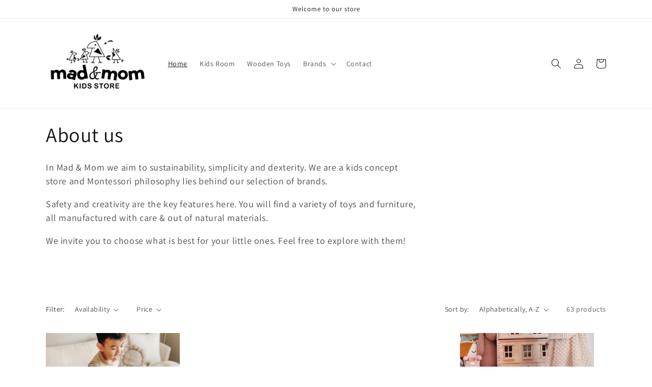

--- FILE ---
content_type: text/html; charset=utf-8
request_url: https://madandmom.myshopify.com/collections/frontpage?page=3
body_size: 25193
content:
<!doctype html>
<html class="no-js" lang="en">
  <head>
    <meta charset="utf-8">
    <meta http-equiv="X-UA-Compatible" content="IE=edge">
    <meta name="viewport" content="width=device-width,initial-scale=1">
    <meta name="theme-color" content="">
    <link rel="canonical" href="https://madandmom.myshopify.com/collections/frontpage?page=3">
    <link rel="preconnect" href="https://cdn.shopify.com" crossorigin><link rel="preconnect" href="https://fonts.shopifycdn.com" crossorigin><title>
      About us
 &ndash; Page 3 &ndash; madandmom</title>

    
      <meta name="description" content="In Mad &amp;amp; Mom we aim to sustainability, simplicity and dexterity. We are a kids concept store and Montessori philosophy lies behind our selection of brands.  Safety and creativity are the key features here. You will find a variety of toys and furniture, all manufactured with care &amp;amp; out of natural materials.   We">
    

    

<meta property="og:site_name" content="madandmom">
<meta property="og:url" content="https://madandmom.myshopify.com/collections/frontpage?page=3">
<meta property="og:title" content="About us">
<meta property="og:type" content="website">
<meta property="og:description" content="In Mad &amp;amp; Mom we aim to sustainability, simplicity and dexterity. We are a kids concept store and Montessori philosophy lies behind our selection of brands.  Safety and creativity are the key features here. You will find a variety of toys and furniture, all manufactured with care &amp;amp; out of natural materials.   We"><meta name="twitter:card" content="summary_large_image">
<meta name="twitter:title" content="About us">
<meta name="twitter:description" content="In Mad &amp;amp; Mom we aim to sustainability, simplicity and dexterity. We are a kids concept store and Montessori philosophy lies behind our selection of brands.  Safety and creativity are the key features here. You will find a variety of toys and furniture, all manufactured with care &amp;amp; out of natural materials.   We">


    <script src="//madandmom.myshopify.com/cdn/shop/t/1/assets/global.js?v=149496944046504657681668865124" defer="defer"></script>
    <script>window.performance && window.performance.mark && window.performance.mark('shopify.content_for_header.start');</script><meta name="facebook-domain-verification" content="3vofm6nzbbt3bgzbqby480u0xxzzz9">
<meta id="shopify-digital-wallet" name="shopify-digital-wallet" content="/68120674610/digital_wallets/dialog">
<meta name="shopify-checkout-api-token" content="38ae33a6804856fa0e5c12aef815cc23">
<meta id="in-context-paypal-metadata" data-shop-id="68120674610" data-venmo-supported="false" data-environment="production" data-locale="en_US" data-paypal-v4="true" data-currency="EUR">
<link rel="alternate" type="application/atom+xml" title="Feed" href="/collections/frontpage.atom" />
<link rel="prev" href="/collections/frontpage?page=2">
<link rel="next" href="/collections/frontpage?page=4">
<link rel="alternate" hreflang="x-default" href="https://madandmom.gr/collections/frontpage?page=3">
<link rel="alternate" hreflang="el" href="https://madandmom.gr/el/collections/frontpage?page=3">
<link rel="alternate" hreflang="en-AE" href="https://madandmom.myshopify.com/collections/frontpage?page=3">
<link rel="alternate" hreflang="el-AE" href="https://madandmom.myshopify.com/el/collections/frontpage?page=3">
<link rel="alternate" hreflang="en-AT" href="https://madandmom.myshopify.com/collections/frontpage?page=3">
<link rel="alternate" hreflang="el-AT" href="https://madandmom.myshopify.com/el/collections/frontpage?page=3">
<link rel="alternate" hreflang="en-AU" href="https://madandmom.myshopify.com/collections/frontpage?page=3">
<link rel="alternate" hreflang="el-AU" href="https://madandmom.myshopify.com/el/collections/frontpage?page=3">
<link rel="alternate" hreflang="en-BE" href="https://madandmom.myshopify.com/collections/frontpage?page=3">
<link rel="alternate" hreflang="el-BE" href="https://madandmom.myshopify.com/el/collections/frontpage?page=3">
<link rel="alternate" hreflang="en-CA" href="https://madandmom.myshopify.com/collections/frontpage?page=3">
<link rel="alternate" hreflang="el-CA" href="https://madandmom.myshopify.com/el/collections/frontpage?page=3">
<link rel="alternate" hreflang="en-CH" href="https://madandmom.myshopify.com/collections/frontpage?page=3">
<link rel="alternate" hreflang="el-CH" href="https://madandmom.myshopify.com/el/collections/frontpage?page=3">
<link rel="alternate" hreflang="en-CZ" href="https://madandmom.myshopify.com/collections/frontpage?page=3">
<link rel="alternate" hreflang="el-CZ" href="https://madandmom.myshopify.com/el/collections/frontpage?page=3">
<link rel="alternate" hreflang="en-DK" href="https://madandmom.myshopify.com/collections/frontpage?page=3">
<link rel="alternate" hreflang="el-DK" href="https://madandmom.myshopify.com/el/collections/frontpage?page=3">
<link rel="alternate" hreflang="en-ES" href="https://madandmom.myshopify.com/collections/frontpage?page=3">
<link rel="alternate" hreflang="el-ES" href="https://madandmom.myshopify.com/el/collections/frontpage?page=3">
<link rel="alternate" hreflang="en-FI" href="https://madandmom.myshopify.com/collections/frontpage?page=3">
<link rel="alternate" hreflang="el-FI" href="https://madandmom.myshopify.com/el/collections/frontpage?page=3">
<link rel="alternate" hreflang="en-FR" href="https://madandmom.myshopify.com/collections/frontpage?page=3">
<link rel="alternate" hreflang="el-FR" href="https://madandmom.myshopify.com/el/collections/frontpage?page=3">
<link rel="alternate" hreflang="en-GB" href="https://madandmom.myshopify.com/collections/frontpage?page=3">
<link rel="alternate" hreflang="el-GB" href="https://madandmom.myshopify.com/el/collections/frontpage?page=3">
<link rel="alternate" hreflang="en-HK" href="https://madandmom.myshopify.com/collections/frontpage?page=3">
<link rel="alternate" hreflang="el-HK" href="https://madandmom.myshopify.com/el/collections/frontpage?page=3">
<link rel="alternate" hreflang="en-IE" href="https://madandmom.myshopify.com/collections/frontpage?page=3">
<link rel="alternate" hreflang="el-IE" href="https://madandmom.myshopify.com/el/collections/frontpage?page=3">
<link rel="alternate" hreflang="en-IL" href="https://madandmom.myshopify.com/collections/frontpage?page=3">
<link rel="alternate" hreflang="el-IL" href="https://madandmom.myshopify.com/el/collections/frontpage?page=3">
<link rel="alternate" hreflang="en-IT" href="https://madandmom.myshopify.com/collections/frontpage?page=3">
<link rel="alternate" hreflang="el-IT" href="https://madandmom.myshopify.com/el/collections/frontpage?page=3">
<link rel="alternate" hreflang="en-JP" href="https://madandmom.myshopify.com/collections/frontpage?page=3">
<link rel="alternate" hreflang="el-JP" href="https://madandmom.myshopify.com/el/collections/frontpage?page=3">
<link rel="alternate" hreflang="en-MY" href="https://madandmom.myshopify.com/collections/frontpage?page=3">
<link rel="alternate" hreflang="el-MY" href="https://madandmom.myshopify.com/el/collections/frontpage?page=3">
<link rel="alternate" hreflang="en-NL" href="https://madandmom.myshopify.com/collections/frontpage?page=3">
<link rel="alternate" hreflang="el-NL" href="https://madandmom.myshopify.com/el/collections/frontpage?page=3">
<link rel="alternate" hreflang="en-NO" href="https://madandmom.myshopify.com/collections/frontpage?page=3">
<link rel="alternate" hreflang="el-NO" href="https://madandmom.myshopify.com/el/collections/frontpage?page=3">
<link rel="alternate" hreflang="en-NZ" href="https://madandmom.myshopify.com/collections/frontpage?page=3">
<link rel="alternate" hreflang="el-NZ" href="https://madandmom.myshopify.com/el/collections/frontpage?page=3">
<link rel="alternate" hreflang="en-PL" href="https://madandmom.myshopify.com/collections/frontpage?page=3">
<link rel="alternate" hreflang="el-PL" href="https://madandmom.myshopify.com/el/collections/frontpage?page=3">
<link rel="alternate" hreflang="en-PT" href="https://madandmom.myshopify.com/collections/frontpage?page=3">
<link rel="alternate" hreflang="el-PT" href="https://madandmom.myshopify.com/el/collections/frontpage?page=3">
<link rel="alternate" hreflang="en-SE" href="https://madandmom.myshopify.com/collections/frontpage?page=3">
<link rel="alternate" hreflang="el-SE" href="https://madandmom.myshopify.com/el/collections/frontpage?page=3">
<link rel="alternate" hreflang="en-SG" href="https://madandmom.myshopify.com/collections/frontpage?page=3">
<link rel="alternate" hreflang="el-SG" href="https://madandmom.myshopify.com/el/collections/frontpage?page=3">
<link rel="alternate" hreflang="en-US" href="https://madandmom.myshopify.com/collections/frontpage?page=3">
<link rel="alternate" hreflang="el-US" href="https://madandmom.myshopify.com/el/collections/frontpage?page=3">
<link rel="alternate" hreflang="en-AL" href="https://madandmom.myshopify.com/collections/frontpage?page=3">
<link rel="alternate" hreflang="el-AL" href="https://madandmom.myshopify.com/el/collections/frontpage?page=3">
<link rel="alternate" hreflang="en-AD" href="https://madandmom.myshopify.com/collections/frontpage?page=3">
<link rel="alternate" hreflang="el-AD" href="https://madandmom.myshopify.com/el/collections/frontpage?page=3">
<link rel="alternate" hreflang="en-BY" href="https://madandmom.myshopify.com/collections/frontpage?page=3">
<link rel="alternate" hreflang="el-BY" href="https://madandmom.myshopify.com/el/collections/frontpage?page=3">
<link rel="alternate" hreflang="en-BA" href="https://madandmom.myshopify.com/collections/frontpage?page=3">
<link rel="alternate" hreflang="el-BA" href="https://madandmom.myshopify.com/el/collections/frontpage?page=3">
<link rel="alternate" hreflang="en-FO" href="https://madandmom.myshopify.com/collections/frontpage?page=3">
<link rel="alternate" hreflang="el-FO" href="https://madandmom.myshopify.com/el/collections/frontpage?page=3">
<link rel="alternate" hreflang="en-GI" href="https://madandmom.myshopify.com/collections/frontpage?page=3">
<link rel="alternate" hreflang="el-GI" href="https://madandmom.myshopify.com/el/collections/frontpage?page=3">
<link rel="alternate" hreflang="en-GL" href="https://madandmom.myshopify.com/collections/frontpage?page=3">
<link rel="alternate" hreflang="el-GL" href="https://madandmom.myshopify.com/el/collections/frontpage?page=3">
<link rel="alternate" hreflang="en-GG" href="https://madandmom.myshopify.com/collections/frontpage?page=3">
<link rel="alternate" hreflang="el-GG" href="https://madandmom.myshopify.com/el/collections/frontpage?page=3">
<link rel="alternate" hreflang="en-IS" href="https://madandmom.myshopify.com/collections/frontpage?page=3">
<link rel="alternate" hreflang="el-IS" href="https://madandmom.myshopify.com/el/collections/frontpage?page=3">
<link rel="alternate" hreflang="en-JE" href="https://madandmom.myshopify.com/collections/frontpage?page=3">
<link rel="alternate" hreflang="el-JE" href="https://madandmom.myshopify.com/el/collections/frontpage?page=3">
<link rel="alternate" hreflang="en-XK" href="https://madandmom.myshopify.com/collections/frontpage?page=3">
<link rel="alternate" hreflang="el-XK" href="https://madandmom.myshopify.com/el/collections/frontpage?page=3">
<link rel="alternate" hreflang="en-LI" href="https://madandmom.myshopify.com/collections/frontpage?page=3">
<link rel="alternate" hreflang="el-LI" href="https://madandmom.myshopify.com/el/collections/frontpage?page=3">
<link rel="alternate" hreflang="en-MD" href="https://madandmom.myshopify.com/collections/frontpage?page=3">
<link rel="alternate" hreflang="el-MD" href="https://madandmom.myshopify.com/el/collections/frontpage?page=3">
<link rel="alternate" hreflang="en-ME" href="https://madandmom.myshopify.com/collections/frontpage?page=3">
<link rel="alternate" hreflang="el-ME" href="https://madandmom.myshopify.com/el/collections/frontpage?page=3">
<link rel="alternate" hreflang="en-MK" href="https://madandmom.myshopify.com/collections/frontpage?page=3">
<link rel="alternate" hreflang="el-MK" href="https://madandmom.myshopify.com/el/collections/frontpage?page=3">
<link rel="alternate" hreflang="en-SM" href="https://madandmom.myshopify.com/collections/frontpage?page=3">
<link rel="alternate" hreflang="el-SM" href="https://madandmom.myshopify.com/el/collections/frontpage?page=3">
<link rel="alternate" hreflang="en-RS" href="https://madandmom.myshopify.com/collections/frontpage?page=3">
<link rel="alternate" hreflang="el-RS" href="https://madandmom.myshopify.com/el/collections/frontpage?page=3">
<link rel="alternate" hreflang="en-TR" href="https://madandmom.myshopify.com/collections/frontpage?page=3">
<link rel="alternate" hreflang="el-TR" href="https://madandmom.myshopify.com/el/collections/frontpage?page=3">
<link rel="alternate" hreflang="en-DE" href="https://madandmom.myshopify.com/collections/frontpage?page=3">
<link rel="alternate" hreflang="el-DE" href="https://madandmom.myshopify.com/el/collections/frontpage?page=3">
<link rel="alternate" hreflang="en-VA" href="https://madandmom.myshopify.com/collections/frontpage?page=3">
<link rel="alternate" hreflang="el-VA" href="https://madandmom.myshopify.com/el/collections/frontpage?page=3">
<link rel="alternate" hreflang="en-LU" href="https://madandmom.myshopify.com/collections/frontpage?page=3">
<link rel="alternate" hreflang="el-LU" href="https://madandmom.myshopify.com/el/collections/frontpage?page=3">
<link rel="alternate" hreflang="en-MC" href="https://madandmom.myshopify.com/collections/frontpage?page=3">
<link rel="alternate" hreflang="el-MC" href="https://madandmom.myshopify.com/el/collections/frontpage?page=3">
<link rel="alternate" hreflang="en-BG" href="https://madandmom.myshopify.com/collections/frontpage?page=3">
<link rel="alternate" hreflang="el-BG" href="https://madandmom.myshopify.com/el/collections/frontpage?page=3">
<link rel="alternate" hreflang="en-HR" href="https://madandmom.myshopify.com/collections/frontpage?page=3">
<link rel="alternate" hreflang="el-HR" href="https://madandmom.myshopify.com/el/collections/frontpage?page=3">
<link rel="alternate" hreflang="en-EE" href="https://madandmom.myshopify.com/collections/frontpage?page=3">
<link rel="alternate" hreflang="el-EE" href="https://madandmom.myshopify.com/el/collections/frontpage?page=3">
<link rel="alternate" hreflang="en-HU" href="https://madandmom.myshopify.com/collections/frontpage?page=3">
<link rel="alternate" hreflang="el-HU" href="https://madandmom.myshopify.com/el/collections/frontpage?page=3">
<link rel="alternate" hreflang="en-LV" href="https://madandmom.myshopify.com/collections/frontpage?page=3">
<link rel="alternate" hreflang="el-LV" href="https://madandmom.myshopify.com/el/collections/frontpage?page=3">
<link rel="alternate" hreflang="en-LT" href="https://madandmom.myshopify.com/collections/frontpage?page=3">
<link rel="alternate" hreflang="el-LT" href="https://madandmom.myshopify.com/el/collections/frontpage?page=3">
<link rel="alternate" hreflang="en-MT" href="https://madandmom.myshopify.com/collections/frontpage?page=3">
<link rel="alternate" hreflang="el-MT" href="https://madandmom.myshopify.com/el/collections/frontpage?page=3">
<link rel="alternate" hreflang="en-RO" href="https://madandmom.myshopify.com/collections/frontpage?page=3">
<link rel="alternate" hreflang="el-RO" href="https://madandmom.myshopify.com/el/collections/frontpage?page=3">
<link rel="alternate" hreflang="en-SK" href="https://madandmom.myshopify.com/collections/frontpage?page=3">
<link rel="alternate" hreflang="el-SK" href="https://madandmom.myshopify.com/el/collections/frontpage?page=3">
<link rel="alternate" hreflang="en-SI" href="https://madandmom.myshopify.com/collections/frontpage?page=3">
<link rel="alternate" hreflang="el-SI" href="https://madandmom.myshopify.com/el/collections/frontpage?page=3">
<link rel="alternate" hreflang="en-CY" href="https://madandmom.myshopify.com/collections/frontpage?page=3">
<link rel="alternate" hreflang="el-CY" href="https://madandmom.myshopify.com/el/collections/frontpage?page=3">
<link rel="alternate" type="application/json+oembed" href="https://madandmom.myshopify.com/collections/frontpage.oembed?page=3">
<script async="async" src="/checkouts/internal/preloads.js?locale=en-US"></script>
<script id="shopify-features" type="application/json">{"accessToken":"38ae33a6804856fa0e5c12aef815cc23","betas":["rich-media-storefront-analytics"],"domain":"madandmom.myshopify.com","predictiveSearch":true,"shopId":68120674610,"locale":"en"}</script>
<script>var Shopify = Shopify || {};
Shopify.shop = "madandmom.myshopify.com";
Shopify.locale = "en";
Shopify.currency = {"active":"EUR","rate":"1.0"};
Shopify.country = "US";
Shopify.theme = {"name":"Dawn","id":138344235314,"schema_name":"Dawn","schema_version":"7.0.1","theme_store_id":887,"role":"main"};
Shopify.theme.handle = "null";
Shopify.theme.style = {"id":null,"handle":null};
Shopify.cdnHost = "madandmom.myshopify.com/cdn";
Shopify.routes = Shopify.routes || {};
Shopify.routes.root = "/";</script>
<script type="module">!function(o){(o.Shopify=o.Shopify||{}).modules=!0}(window);</script>
<script>!function(o){function n(){var o=[];function n(){o.push(Array.prototype.slice.apply(arguments))}return n.q=o,n}var t=o.Shopify=o.Shopify||{};t.loadFeatures=n(),t.autoloadFeatures=n()}(window);</script>
<script id="shop-js-analytics" type="application/json">{"pageType":"collection"}</script>
<script defer="defer" async type="module" src="//madandmom.myshopify.com/cdn/shopifycloud/shop-js/modules/v2/client.init-shop-cart-sync_COMZFrEa.en.esm.js"></script>
<script defer="defer" async type="module" src="//madandmom.myshopify.com/cdn/shopifycloud/shop-js/modules/v2/chunk.common_CdXrxk3f.esm.js"></script>
<script type="module">
  await import("//madandmom.myshopify.com/cdn/shopifycloud/shop-js/modules/v2/client.init-shop-cart-sync_COMZFrEa.en.esm.js");
await import("//madandmom.myshopify.com/cdn/shopifycloud/shop-js/modules/v2/chunk.common_CdXrxk3f.esm.js");

  window.Shopify.SignInWithShop?.initShopCartSync?.({"fedCMEnabled":true,"windoidEnabled":true});

</script>
<script id="__st">var __st={"a":68120674610,"offset":7200,"reqid":"baaa6389-bc7f-4012-8ef3-5c6436e70958-1763013608","pageurl":"madandmom.myshopify.com\/collections\/frontpage?page=3","u":"15f30268e3de","p":"collection","rtyp":"collection","rid":427908038962};</script>
<script>window.ShopifyPaypalV4VisibilityTracking = true;</script>
<script id="captcha-bootstrap">!function(){'use strict';const t='contact',e='account',n='new_comment',o=[[t,t],['blogs',n],['comments',n],[t,'customer']],c=[[e,'customer_login'],[e,'guest_login'],[e,'recover_customer_password'],[e,'create_customer']],r=t=>t.map((([t,e])=>`form[action*='/${t}']:not([data-nocaptcha='true']) input[name='form_type'][value='${e}']`)).join(','),a=t=>()=>t?[...document.querySelectorAll(t)].map((t=>t.form)):[];function s(){const t=[...o],e=r(t);return a(e)}const i='password',u='form_key',d=['recaptcha-v3-token','g-recaptcha-response','h-captcha-response',i],f=()=>{try{return window.sessionStorage}catch{return}},m='__shopify_v',_=t=>t.elements[u];function p(t,e,n=!1){try{const o=window.sessionStorage,c=JSON.parse(o.getItem(e)),{data:r}=function(t){const{data:e,action:n}=t;return t[m]||n?{data:e,action:n}:{data:t,action:n}}(c);for(const[e,n]of Object.entries(r))t.elements[e]&&(t.elements[e].value=n);n&&o.removeItem(e)}catch(o){console.error('form repopulation failed',{error:o})}}const l='form_type',E='cptcha';function T(t){t.dataset[E]=!0}const w=window,h=w.document,L='Shopify',v='ce_forms',y='captcha';let A=!1;((t,e)=>{const n=(g='f06e6c50-85a8-45c8-87d0-21a2b65856fe',I='https://cdn.shopify.com/shopifycloud/storefront-forms-hcaptcha/ce_storefront_forms_captcha_hcaptcha.v1.5.2.iife.js',D={infoText:'Protected by hCaptcha',privacyText:'Privacy',termsText:'Terms'},(t,e,n)=>{const o=w[L][v],c=o.bindForm;if(c)return c(t,g,e,D).then(n);var r;o.q.push([[t,g,e,D],n]),r=I,A||(h.body.append(Object.assign(h.createElement('script'),{id:'captcha-provider',async:!0,src:r})),A=!0)});var g,I,D;w[L]=w[L]||{},w[L][v]=w[L][v]||{},w[L][v].q=[],w[L][y]=w[L][y]||{},w[L][y].protect=function(t,e){n(t,void 0,e),T(t)},Object.freeze(w[L][y]),function(t,e,n,w,h,L){const[v,y,A,g]=function(t,e,n){const i=e?o:[],u=t?c:[],d=[...i,...u],f=r(d),m=r(i),_=r(d.filter((([t,e])=>n.includes(e))));return[a(f),a(m),a(_),s()]}(w,h,L),I=t=>{const e=t.target;return e instanceof HTMLFormElement?e:e&&e.form},D=t=>v().includes(t);t.addEventListener('submit',(t=>{const e=I(t);if(!e)return;const n=D(e)&&!e.dataset.hcaptchaBound&&!e.dataset.recaptchaBound,o=_(e),c=g().includes(e)&&(!o||!o.value);(n||c)&&t.preventDefault(),c&&!n&&(function(t){try{if(!f())return;!function(t){const e=f();if(!e)return;const n=_(t);if(!n)return;const o=n.value;o&&e.removeItem(o)}(t);const e=Array.from(Array(32),(()=>Math.random().toString(36)[2])).join('');!function(t,e){_(t)||t.append(Object.assign(document.createElement('input'),{type:'hidden',name:u})),t.elements[u].value=e}(t,e),function(t,e){const n=f();if(!n)return;const o=[...t.querySelectorAll(`input[type='${i}']`)].map((({name:t})=>t)),c=[...d,...o],r={};for(const[a,s]of new FormData(t).entries())c.includes(a)||(r[a]=s);n.setItem(e,JSON.stringify({[m]:1,action:t.action,data:r}))}(t,e)}catch(e){console.error('failed to persist form',e)}}(e),e.submit())}));const S=(t,e)=>{t&&!t.dataset[E]&&(n(t,e.some((e=>e===t))),T(t))};for(const o of['focusin','change'])t.addEventListener(o,(t=>{const e=I(t);D(e)&&S(e,y())}));const B=e.get('form_key'),M=e.get(l),P=B&&M;t.addEventListener('DOMContentLoaded',(()=>{const t=y();if(P)for(const e of t)e.elements[l].value===M&&p(e,B);[...new Set([...A(),...v().filter((t=>'true'===t.dataset.shopifyCaptcha))])].forEach((e=>S(e,t)))}))}(h,new URLSearchParams(w.location.search),n,t,e,['guest_login'])})(!0,!0)}();</script>
<script integrity="sha256-52AcMU7V7pcBOXWImdc/TAGTFKeNjmkeM1Pvks/DTgc=" data-source-attribution="shopify.loadfeatures" defer="defer" src="//madandmom.myshopify.com/cdn/shopifycloud/storefront/assets/storefront/load_feature-81c60534.js" crossorigin="anonymous"></script>
<script data-source-attribution="shopify.dynamic_checkout.dynamic.init">var Shopify=Shopify||{};Shopify.PaymentButton=Shopify.PaymentButton||{isStorefrontPortableWallets:!0,init:function(){window.Shopify.PaymentButton.init=function(){};var t=document.createElement("script");t.src="https://madandmom.myshopify.com/cdn/shopifycloud/portable-wallets/latest/portable-wallets.en.js",t.type="module",document.head.appendChild(t)}};
</script>
<script data-source-attribution="shopify.dynamic_checkout.buyer_consent">
  function portableWalletsHideBuyerConsent(e){var t=document.getElementById("shopify-buyer-consent"),n=document.getElementById("shopify-subscription-policy-button");t&&n&&(t.classList.add("hidden"),t.setAttribute("aria-hidden","true"),n.removeEventListener("click",e))}function portableWalletsShowBuyerConsent(e){var t=document.getElementById("shopify-buyer-consent"),n=document.getElementById("shopify-subscription-policy-button");t&&n&&(t.classList.remove("hidden"),t.removeAttribute("aria-hidden"),n.addEventListener("click",e))}window.Shopify?.PaymentButton&&(window.Shopify.PaymentButton.hideBuyerConsent=portableWalletsHideBuyerConsent,window.Shopify.PaymentButton.showBuyerConsent=portableWalletsShowBuyerConsent);
</script>
<script data-source-attribution="shopify.dynamic_checkout.cart.bootstrap">document.addEventListener("DOMContentLoaded",(function(){function t(){return document.querySelector("shopify-accelerated-checkout-cart, shopify-accelerated-checkout")}if(t())Shopify.PaymentButton.init();else{new MutationObserver((function(e,n){t()&&(Shopify.PaymentButton.init(),n.disconnect())})).observe(document.body,{childList:!0,subtree:!0})}}));
</script>
<link id="shopify-accelerated-checkout-styles" rel="stylesheet" media="screen" href="https://madandmom.myshopify.com/cdn/shopifycloud/portable-wallets/latest/accelerated-checkout-backwards-compat.css" crossorigin="anonymous">
<style id="shopify-accelerated-checkout-cart">
        #shopify-buyer-consent {
  margin-top: 1em;
  display: inline-block;
  width: 100%;
}

#shopify-buyer-consent.hidden {
  display: none;
}

#shopify-subscription-policy-button {
  background: none;
  border: none;
  padding: 0;
  text-decoration: underline;
  font-size: inherit;
  cursor: pointer;
}

#shopify-subscription-policy-button::before {
  box-shadow: none;
}

      </style>
<script id="sections-script" data-sections="header,footer" defer="defer" src="//madandmom.myshopify.com/cdn/shop/t/1/compiled_assets/scripts.js?174"></script>
<script>window.performance && window.performance.mark && window.performance.mark('shopify.content_for_header.end');</script>


    <style data-shopify>
      @font-face {
  font-family: Assistant;
  font-weight: 400;
  font-style: normal;
  font-display: swap;
  src: url("//madandmom.myshopify.com/cdn/fonts/assistant/assistant_n4.9120912a469cad1cc292572851508ca49d12e768.woff2") format("woff2"),
       url("//madandmom.myshopify.com/cdn/fonts/assistant/assistant_n4.6e9875ce64e0fefcd3f4446b7ec9036b3ddd2985.woff") format("woff");
}

      @font-face {
  font-family: Assistant;
  font-weight: 700;
  font-style: normal;
  font-display: swap;
  src: url("//madandmom.myshopify.com/cdn/fonts/assistant/assistant_n7.bf44452348ec8b8efa3aa3068825305886b1c83c.woff2") format("woff2"),
       url("//madandmom.myshopify.com/cdn/fonts/assistant/assistant_n7.0c887fee83f6b3bda822f1150b912c72da0f7b64.woff") format("woff");
}

      
      
      @font-face {
  font-family: Assistant;
  font-weight: 400;
  font-style: normal;
  font-display: swap;
  src: url("//madandmom.myshopify.com/cdn/fonts/assistant/assistant_n4.9120912a469cad1cc292572851508ca49d12e768.woff2") format("woff2"),
       url("//madandmom.myshopify.com/cdn/fonts/assistant/assistant_n4.6e9875ce64e0fefcd3f4446b7ec9036b3ddd2985.woff") format("woff");
}


      :root {
        --font-body-family: Assistant, sans-serif;
        --font-body-style: normal;
        --font-body-weight: 400;
        --font-body-weight-bold: 700;

        --font-heading-family: Assistant, sans-serif;
        --font-heading-style: normal;
        --font-heading-weight: 400;

        --font-body-scale: 1.0;
        --font-heading-scale: 1.0;

        --color-base-text: 18, 18, 18;
        --color-shadow: 18, 18, 18;
        --color-base-background-1: 255, 255, 255;
        --color-base-background-2: 243, 243, 243;
        --color-base-solid-button-labels: 255, 255, 255;
        --color-base-outline-button-labels: 18, 18, 18;
        --color-base-accent-1: 18, 18, 18;
        --color-base-accent-2: 51, 79, 180;
        --payment-terms-background-color: #ffffff;

        --gradient-base-background-1: #ffffff;
        --gradient-base-background-2: #f3f3f3;
        --gradient-base-accent-1: #121212;
        --gradient-base-accent-2: #334fb4;

        --media-padding: px;
        --media-border-opacity: 0.05;
        --media-border-width: 1px;
        --media-radius: 0px;
        --media-shadow-opacity: 0.0;
        --media-shadow-horizontal-offset: 0px;
        --media-shadow-vertical-offset: 4px;
        --media-shadow-blur-radius: 5px;
        --media-shadow-visible: 0;

        --page-width: 120rem;
        --page-width-margin: 0rem;

        --product-card-image-padding: 0.0rem;
        --product-card-corner-radius: 0.0rem;
        --product-card-text-alignment: left;
        --product-card-border-width: 0.0rem;
        --product-card-border-opacity: 0.1;
        --product-card-shadow-opacity: 0.0;
        --product-card-shadow-visible: 0;
        --product-card-shadow-horizontal-offset: 0.0rem;
        --product-card-shadow-vertical-offset: 0.4rem;
        --product-card-shadow-blur-radius: 0.5rem;

        --collection-card-image-padding: 0.0rem;
        --collection-card-corner-radius: 0.0rem;
        --collection-card-text-alignment: left;
        --collection-card-border-width: 0.0rem;
        --collection-card-border-opacity: 0.1;
        --collection-card-shadow-opacity: 0.0;
        --collection-card-shadow-visible: 0;
        --collection-card-shadow-horizontal-offset: 0.0rem;
        --collection-card-shadow-vertical-offset: 0.4rem;
        --collection-card-shadow-blur-radius: 0.5rem;

        --blog-card-image-padding: 0.0rem;
        --blog-card-corner-radius: 0.0rem;
        --blog-card-text-alignment: left;
        --blog-card-border-width: 0.0rem;
        --blog-card-border-opacity: 0.1;
        --blog-card-shadow-opacity: 0.0;
        --blog-card-shadow-visible: 0;
        --blog-card-shadow-horizontal-offset: 0.0rem;
        --blog-card-shadow-vertical-offset: 0.4rem;
        --blog-card-shadow-blur-radius: 0.5rem;

        --badge-corner-radius: 4.0rem;

        --popup-border-width: 1px;
        --popup-border-opacity: 0.1;
        --popup-corner-radius: 0px;
        --popup-shadow-opacity: 0.0;
        --popup-shadow-horizontal-offset: 0px;
        --popup-shadow-vertical-offset: 4px;
        --popup-shadow-blur-radius: 5px;

        --drawer-border-width: 1px;
        --drawer-border-opacity: 0.1;
        --drawer-shadow-opacity: 0.0;
        --drawer-shadow-horizontal-offset: 0px;
        --drawer-shadow-vertical-offset: 4px;
        --drawer-shadow-blur-radius: 5px;

        --spacing-sections-desktop: 0px;
        --spacing-sections-mobile: 0px;

        --grid-desktop-vertical-spacing: 8px;
        --grid-desktop-horizontal-spacing: 8px;
        --grid-mobile-vertical-spacing: 4px;
        --grid-mobile-horizontal-spacing: 4px;

        --text-boxes-border-opacity: 0.1;
        --text-boxes-border-width: 0px;
        --text-boxes-radius: 0px;
        --text-boxes-shadow-opacity: 0.0;
        --text-boxes-shadow-visible: 0;
        --text-boxes-shadow-horizontal-offset: 0px;
        --text-boxes-shadow-vertical-offset: 4px;
        --text-boxes-shadow-blur-radius: 5px;

        --buttons-radius: 0px;
        --buttons-radius-outset: 0px;
        --buttons-border-width: 1px;
        --buttons-border-opacity: 1.0;
        --buttons-shadow-opacity: 0.0;
        --buttons-shadow-visible: 0;
        --buttons-shadow-horizontal-offset: 0px;
        --buttons-shadow-vertical-offset: 4px;
        --buttons-shadow-blur-radius: 5px;
        --buttons-border-offset: 0px;

        --inputs-radius: 0px;
        --inputs-border-width: 1px;
        --inputs-border-opacity: 0.55;
        --inputs-shadow-opacity: 0.0;
        --inputs-shadow-horizontal-offset: 0px;
        --inputs-margin-offset: 0px;
        --inputs-shadow-vertical-offset: 4px;
        --inputs-shadow-blur-radius: 5px;
        --inputs-radius-outset: 0px;

        --variant-pills-radius: 40px;
        --variant-pills-border-width: 1px;
        --variant-pills-border-opacity: 0.55;
        --variant-pills-shadow-opacity: 0.0;
        --variant-pills-shadow-horizontal-offset: 0px;
        --variant-pills-shadow-vertical-offset: 4px;
        --variant-pills-shadow-blur-radius: 5px;
      }

      *,
      *::before,
      *::after {
        box-sizing: inherit;
      }

      html {
        box-sizing: border-box;
        font-size: calc(var(--font-body-scale) * 62.5%);
        height: 100%;
      }

      body {
        display: grid;
        grid-template-rows: auto auto 1fr auto;
        grid-template-columns: 100%;
        min-height: 100%;
        margin: 0;
        font-size: 1.5rem;
        letter-spacing: 0.06rem;
        line-height: calc(1 + 0.8 / var(--font-body-scale));
        font-family: var(--font-body-family);
        font-style: var(--font-body-style);
        font-weight: var(--font-body-weight);
      }

      @media screen and (min-width: 750px) {
        body {
          font-size: 1.6rem;
        }
      }
    </style>

    <link href="//madandmom.myshopify.com/cdn/shop/t/1/assets/base.css?v=88290808517547527771668865144" rel="stylesheet" type="text/css" media="all" />
<link rel="preload" as="font" href="//madandmom.myshopify.com/cdn/fonts/assistant/assistant_n4.9120912a469cad1cc292572851508ca49d12e768.woff2" type="font/woff2" crossorigin><link rel="preload" as="font" href="//madandmom.myshopify.com/cdn/fonts/assistant/assistant_n4.9120912a469cad1cc292572851508ca49d12e768.woff2" type="font/woff2" crossorigin><link rel="stylesheet" href="//madandmom.myshopify.com/cdn/shop/t/1/assets/component-predictive-search.css?v=83512081251802922551668865119" media="print" onload="this.media='all'"><script>document.documentElement.className = document.documentElement.className.replace('no-js', 'js');
    if (Shopify.designMode) {
      document.documentElement.classList.add('shopify-design-mode');
    }
    </script>
  <link href="https://monorail-edge.shopifysvc.com" rel="dns-prefetch">
<script>(function(){if ("sendBeacon" in navigator && "performance" in window) {try {var session_token_from_headers = performance.getEntriesByType('navigation')[0].serverTiming.find(x => x.name == '_s').description;} catch {var session_token_from_headers = undefined;}var session_cookie_matches = document.cookie.match(/_shopify_s=([^;]*)/);var session_token_from_cookie = session_cookie_matches && session_cookie_matches.length === 2 ? session_cookie_matches[1] : "";var session_token = session_token_from_headers || session_token_from_cookie || "";function handle_abandonment_event(e) {var entries = performance.getEntries().filter(function(entry) {return /monorail-edge.shopifysvc.com/.test(entry.name);});if (!window.abandonment_tracked && entries.length === 0) {window.abandonment_tracked = true;var currentMs = Date.now();var navigation_start = performance.timing.navigationStart;var payload = {shop_id: 68120674610,url: window.location.href,navigation_start,duration: currentMs - navigation_start,session_token,page_type: "collection"};window.navigator.sendBeacon("https://monorail-edge.shopifysvc.com/v1/produce", JSON.stringify({schema_id: "online_store_buyer_site_abandonment/1.1",payload: payload,metadata: {event_created_at_ms: currentMs,event_sent_at_ms: currentMs}}));}}window.addEventListener('pagehide', handle_abandonment_event);}}());</script>
<script id="web-pixels-manager-setup">(function e(e,d,r,n,o){if(void 0===o&&(o={}),!Boolean(null===(a=null===(i=window.Shopify)||void 0===i?void 0:i.analytics)||void 0===a?void 0:a.replayQueue)){var i,a;window.Shopify=window.Shopify||{};var t=window.Shopify;t.analytics=t.analytics||{};var s=t.analytics;s.replayQueue=[],s.publish=function(e,d,r){return s.replayQueue.push([e,d,r]),!0};try{self.performance.mark("wpm:start")}catch(e){}var l=function(){var e={modern:/Edge?\/(1{2}[4-9]|1[2-9]\d|[2-9]\d{2}|\d{4,})\.\d+(\.\d+|)|Firefox\/(1{2}[4-9]|1[2-9]\d|[2-9]\d{2}|\d{4,})\.\d+(\.\d+|)|Chrom(ium|e)\/(9{2}|\d{3,})\.\d+(\.\d+|)|(Maci|X1{2}).+ Version\/(15\.\d+|(1[6-9]|[2-9]\d|\d{3,})\.\d+)([,.]\d+|)( \(\w+\)|)( Mobile\/\w+|) Safari\/|Chrome.+OPR\/(9{2}|\d{3,})\.\d+\.\d+|(CPU[ +]OS|iPhone[ +]OS|CPU[ +]iPhone|CPU IPhone OS|CPU iPad OS)[ +]+(15[._]\d+|(1[6-9]|[2-9]\d|\d{3,})[._]\d+)([._]\d+|)|Android:?[ /-](13[3-9]|1[4-9]\d|[2-9]\d{2}|\d{4,})(\.\d+|)(\.\d+|)|Android.+Firefox\/(13[5-9]|1[4-9]\d|[2-9]\d{2}|\d{4,})\.\d+(\.\d+|)|Android.+Chrom(ium|e)\/(13[3-9]|1[4-9]\d|[2-9]\d{2}|\d{4,})\.\d+(\.\d+|)|SamsungBrowser\/([2-9]\d|\d{3,})\.\d+/,legacy:/Edge?\/(1[6-9]|[2-9]\d|\d{3,})\.\d+(\.\d+|)|Firefox\/(5[4-9]|[6-9]\d|\d{3,})\.\d+(\.\d+|)|Chrom(ium|e)\/(5[1-9]|[6-9]\d|\d{3,})\.\d+(\.\d+|)([\d.]+$|.*Safari\/(?![\d.]+ Edge\/[\d.]+$))|(Maci|X1{2}).+ Version\/(10\.\d+|(1[1-9]|[2-9]\d|\d{3,})\.\d+)([,.]\d+|)( \(\w+\)|)( Mobile\/\w+|) Safari\/|Chrome.+OPR\/(3[89]|[4-9]\d|\d{3,})\.\d+\.\d+|(CPU[ +]OS|iPhone[ +]OS|CPU[ +]iPhone|CPU IPhone OS|CPU iPad OS)[ +]+(10[._]\d+|(1[1-9]|[2-9]\d|\d{3,})[._]\d+)([._]\d+|)|Android:?[ /-](13[3-9]|1[4-9]\d|[2-9]\d{2}|\d{4,})(\.\d+|)(\.\d+|)|Mobile Safari.+OPR\/([89]\d|\d{3,})\.\d+\.\d+|Android.+Firefox\/(13[5-9]|1[4-9]\d|[2-9]\d{2}|\d{4,})\.\d+(\.\d+|)|Android.+Chrom(ium|e)\/(13[3-9]|1[4-9]\d|[2-9]\d{2}|\d{4,})\.\d+(\.\d+|)|Android.+(UC? ?Browser|UCWEB|U3)[ /]?(15\.([5-9]|\d{2,})|(1[6-9]|[2-9]\d|\d{3,})\.\d+)\.\d+|SamsungBrowser\/(5\.\d+|([6-9]|\d{2,})\.\d+)|Android.+MQ{2}Browser\/(14(\.(9|\d{2,})|)|(1[5-9]|[2-9]\d|\d{3,})(\.\d+|))(\.\d+|)|K[Aa][Ii]OS\/(3\.\d+|([4-9]|\d{2,})\.\d+)(\.\d+|)/},d=e.modern,r=e.legacy,n=navigator.userAgent;return n.match(d)?"modern":n.match(r)?"legacy":"unknown"}(),u="modern"===l?"modern":"legacy",c=(null!=n?n:{modern:"",legacy:""})[u],f=function(e){return[e.baseUrl,"/wpm","/b",e.hashVersion,"modern"===e.buildTarget?"m":"l",".js"].join("")}({baseUrl:d,hashVersion:r,buildTarget:u}),m=function(e){var d=e.version,r=e.bundleTarget,n=e.surface,o=e.pageUrl,i=e.monorailEndpoint;return{emit:function(e){var a=e.status,t=e.errorMsg,s=(new Date).getTime(),l=JSON.stringify({metadata:{event_sent_at_ms:s},events:[{schema_id:"web_pixels_manager_load/3.1",payload:{version:d,bundle_target:r,page_url:o,status:a,surface:n,error_msg:t},metadata:{event_created_at_ms:s}}]});if(!i)return console&&console.warn&&console.warn("[Web Pixels Manager] No Monorail endpoint provided, skipping logging."),!1;try{return self.navigator.sendBeacon.bind(self.navigator)(i,l)}catch(e){}var u=new XMLHttpRequest;try{return u.open("POST",i,!0),u.setRequestHeader("Content-Type","text/plain"),u.send(l),!0}catch(e){return console&&console.warn&&console.warn("[Web Pixels Manager] Got an unhandled error while logging to Monorail."),!1}}}}({version:r,bundleTarget:l,surface:e.surface,pageUrl:self.location.href,monorailEndpoint:e.monorailEndpoint});try{o.browserTarget=l,function(e){var d=e.src,r=e.async,n=void 0===r||r,o=e.onload,i=e.onerror,a=e.sri,t=e.scriptDataAttributes,s=void 0===t?{}:t,l=document.createElement("script"),u=document.querySelector("head"),c=document.querySelector("body");if(l.async=n,l.src=d,a&&(l.integrity=a,l.crossOrigin="anonymous"),s)for(var f in s)if(Object.prototype.hasOwnProperty.call(s,f))try{l.dataset[f]=s[f]}catch(e){}if(o&&l.addEventListener("load",o),i&&l.addEventListener("error",i),u)u.appendChild(l);else{if(!c)throw new Error("Did not find a head or body element to append the script");c.appendChild(l)}}({src:f,async:!0,onload:function(){if(!function(){var e,d;return Boolean(null===(d=null===(e=window.Shopify)||void 0===e?void 0:e.analytics)||void 0===d?void 0:d.initialized)}()){var d=window.webPixelsManager.init(e)||void 0;if(d){var r=window.Shopify.analytics;r.replayQueue.forEach((function(e){var r=e[0],n=e[1],o=e[2];d.publishCustomEvent(r,n,o)})),r.replayQueue=[],r.publish=d.publishCustomEvent,r.visitor=d.visitor,r.initialized=!0}}},onerror:function(){return m.emit({status:"failed",errorMsg:"".concat(f," has failed to load")})},sri:function(e){var d=/^sha384-[A-Za-z0-9+/=]+$/;return"string"==typeof e&&d.test(e)}(c)?c:"",scriptDataAttributes:o}),m.emit({status:"loading"})}catch(e){m.emit({status:"failed",errorMsg:(null==e?void 0:e.message)||"Unknown error"})}}})({shopId: 68120674610,storefrontBaseUrl: "https://madandmom.gr",extensionsBaseUrl: "https://extensions.shopifycdn.com/cdn/shopifycloud/web-pixels-manager",monorailEndpoint: "https://monorail-edge.shopifysvc.com/unstable/produce_batch",surface: "storefront-renderer",enabledBetaFlags: ["2dca8a86"],webPixelsConfigList: [{"id":"417268044","configuration":"{\"pixel_id\":\"731616171289812\",\"pixel_type\":\"facebook_pixel\",\"metaapp_system_user_token\":\"-\"}","eventPayloadVersion":"v1","runtimeContext":"OPEN","scriptVersion":"ca16bc87fe92b6042fbaa3acc2fbdaa6","type":"APP","apiClientId":2329312,"privacyPurposes":["ANALYTICS","MARKETING","SALE_OF_DATA"],"dataSharingAdjustments":{"protectedCustomerApprovalScopes":["read_customer_address","read_customer_email","read_customer_name","read_customer_personal_data","read_customer_phone"]}},{"id":"shopify-app-pixel","configuration":"{}","eventPayloadVersion":"v1","runtimeContext":"STRICT","scriptVersion":"0450","apiClientId":"shopify-pixel","type":"APP","privacyPurposes":["ANALYTICS","MARKETING"]},{"id":"shopify-custom-pixel","eventPayloadVersion":"v1","runtimeContext":"LAX","scriptVersion":"0450","apiClientId":"shopify-pixel","type":"CUSTOM","privacyPurposes":["ANALYTICS","MARKETING"]}],isMerchantRequest: false,initData: {"shop":{"name":"madandmom","paymentSettings":{"currencyCode":"EUR"},"myshopifyDomain":"madandmom.myshopify.com","countryCode":"GR","storefrontUrl":"https:\/\/madandmom.myshopify.com"},"customer":null,"cart":null,"checkout":null,"productVariants":[],"purchasingCompany":null},},"https://madandmom.myshopify.com/cdn","ae1676cfwd2530674p4253c800m34e853cb",{"modern":"","legacy":""},{"shopId":"68120674610","storefrontBaseUrl":"https:\/\/madandmom.gr","extensionBaseUrl":"https:\/\/extensions.shopifycdn.com\/cdn\/shopifycloud\/web-pixels-manager","surface":"storefront-renderer","enabledBetaFlags":"[\"2dca8a86\"]","isMerchantRequest":"false","hashVersion":"ae1676cfwd2530674p4253c800m34e853cb","publish":"custom","events":"[[\"page_viewed\",{}],[\"collection_viewed\",{\"collection\":{\"id\":\"427908038962\",\"title\":\"About us\",\"productVariants\":[{\"price\":{\"amount\":100.0,\"currencyCode\":\"EUR\"},\"product\":{\"title\":\"Perfect Arc\",\"vendor\":\"Curve-Lab\",\"id\":\"8078256832818\",\"untranslatedTitle\":\"Perfect Arc\",\"url\":\"\/products\/perfect-arc\",\"type\":\"Perfect Arc\"},\"id\":\"44345037881650\",\"image\":{\"src\":\"\/\/madandmom.myshopify.com\/cdn\/shop\/products\/balanceboard-perfectarc-curvelab_860x_17a16790-329a-4383-acac-d16cd5385c47.webp?v=1698388071\"},\"sku\":\"CL_PA_01\",\"title\":\"Default Title\",\"untranslatedTitle\":\"Default Title\"},{\"price\":{\"amount\":110.0,\"currencyCode\":\"EUR\"},\"product\":{\"title\":\"Perfect Arc \\\"Ultra Light\\\"\",\"vendor\":\"Curve-Lab\",\"id\":\"8078332461362\",\"untranslatedTitle\":\"Perfect Arc \\\"Ultra Light\\\"\",\"url\":\"\/products\/perfect-arc-ultra-light\",\"type\":\"Perfect Arc \\\"Ultra Light\\\"\"},\"id\":\"44345434800434\",\"image\":{\"src\":\"\/\/madandmom.myshopify.com\/cdn\/shop\/products\/pic_001_860x_ef797e79-d9c8-4963-8b3e-dd27f974b4a4.webp?v=1683561636\"},\"sku\":\"CL_PA_03\",\"title\":\"Default Title\",\"untranslatedTitle\":\"Default Title\"},{\"price\":{\"amount\":130.0,\"currencyCode\":\"EUR\"},\"product\":{\"title\":\"Perfect Arc Engraving\",\"vendor\":\"Curve-Lab\",\"id\":\"8353888698700\",\"untranslatedTitle\":\"Perfect Arc Engraving\",\"url\":\"\/products\/perfect-arc-engraving\",\"type\":\"Balance Board\"},\"id\":\"46461763584332\",\"image\":{\"src\":\"\/\/madandmom.myshopify.com\/cdn\/shop\/products\/pic_005_aab4a035-c8c3-4305-80a7-d4331da2be02.jpg?v=1679926452\"},\"sku\":\"CL_PA_02\",\"title\":\"Default Title\",\"untranslatedTitle\":\"Default Title\"},{\"price\":{\"amount\":139.0,\"currencyCode\":\"EUR\"},\"product\":{\"title\":\"Perfect Arc Felt\",\"vendor\":\"Curve-Lab\",\"id\":\"8078261944626\",\"untranslatedTitle\":\"Perfect Arc Felt\",\"url\":\"\/products\/perfect-arc-felt\",\"type\":\"Balance Board\"},\"id\":\"44345063801138\",\"image\":{\"src\":\"\/\/madandmom.myshopify.com\/cdn\/shop\/products\/pic_023_860x_b084b89e-5578-4b9d-a8d9-54e2e17536a5.webp?v=1698405011\"},\"sku\":\"CL_PAF_02\",\"title\":\"Gray\",\"untranslatedTitle\":\"Gray\"},{\"price\":{\"amount\":220.0,\"currencyCode\":\"EUR\"},\"product\":{\"title\":\"Pikler Triangle \u0026 Climbing Ramp\/Slide 2in1\",\"vendor\":\"leg\u0026go\",\"id\":\"8060210250034\",\"untranslatedTitle\":\"Pikler Triangle \u0026 Climbing Ramp\/Slide 2in1\",\"url\":\"\/products\/%CF%80%CE%B1%CE%B9%CE%B4%CE%B9%CE%BA%CF%8C-%CF%84%CF%81%CE%AF%CE%B3%CF%89%CE%BD%CE%BF-%CE%B1%CE%BD%CE%B1%CF%81%CF%81%CE%AF%CF%87%CE%B9%CF%83%CE%B7%CF%82\",\"type\":\"Triangle Climber\"},\"id\":\"44288298975538\",\"image\":{\"src\":\"\/\/madandmom.myshopify.com\/cdn\/shop\/files\/leggo-legandgo-climber-kletter-6-768x512.jpg?v=1698760800\"},\"sku\":\"PT-01-BRCH\",\"title\":\"Natural wood \/ Pikler Triangle \u0026 Climbing Ramp\/Slide 2in1\",\"untranslatedTitle\":\"Natural wood \/ Pikler Triangle \u0026 Climbing Ramp\/Slide 2in1\"},{\"price\":{\"amount\":32.0,\"currencyCode\":\"EUR\"},\"product\":{\"title\":\"POPI Shelves\",\"vendor\":\"Charlie Crane\",\"id\":\"8017138745650\",\"untranslatedTitle\":\"POPI Shelves\",\"url\":\"\/products\/popi-shelves\",\"type\":\"\"},\"id\":\"47272192508236\",\"image\":{\"src\":\"\/\/madandmom.myshopify.com\/cdn\/shop\/files\/POPI-WHALE-01-1.webp?v=1682672329\"},\"sku\":\"\",\"title\":\"Whale\",\"untranslatedTitle\":\"Whale\"},{\"price\":{\"amount\":45.0,\"currencyCode\":\"EUR\"},\"product\":{\"title\":\"PUDI Changing Mattress (for NOGA Changing Table)\",\"vendor\":\"Charlie Crane\",\"id\":\"8017137664306\",\"untranslatedTitle\":\"PUDI Changing Mattress (for NOGA Changing Table)\",\"url\":\"\/products\/pudi-changing-mattress\",\"type\":\"\"},\"id\":\"44115698417970\",\"image\":{\"src\":\"\/\/madandmom.myshopify.com\/cdn\/shop\/products\/PUDIWhiteFront.jpg?v=1669106587\"},\"sku\":\"\",\"title\":\"Default Title\",\"untranslatedTitle\":\"Default Title\"},{\"price\":{\"amount\":200.0,\"currencyCode\":\"EUR\"},\"product\":{\"title\":\"Robot High Chair\",\"vendor\":\"Nofred\",\"id\":\"8741234639180\",\"untranslatedTitle\":\"Robot High Chair\",\"url\":\"\/products\/robot-high-chair\",\"type\":\"High Chair\"},\"id\":\"47275993727308\",\"image\":{\"src\":\"\/\/madandmom.myshopify.com\/cdn\/shop\/files\/wood-baby-highchair_869x869_97054128-6ffa-4531-b2a6-2a74baf7bcf1.webp?v=1698400394\"},\"sku\":\"MAD_Robot_High_Chair\",\"title\":\"Default Title\",\"untranslatedTitle\":\"Default Title\"},{\"price\":{\"amount\":135.0,\"currencyCode\":\"EUR\"},\"product\":{\"title\":\"Rocking Elephant Add-on, white\",\"vendor\":\"leg\u0026go\",\"id\":\"8956279456076\",\"untranslatedTitle\":\"Rocking Elephant Add-on, white\",\"url\":\"\/products\/rocking-elephant-add-on\",\"type\":\"Rocking Elephant Add-on\"},\"id\":\"47954697158988\",\"image\":{\"src\":\"\/\/madandmom.myshopify.com\/cdn\/shop\/files\/rocking-elephant-balance-bike-laufrad-aus-holz-legandgo-leggo-37-720x480.jpg?v=1712569753\"},\"sku\":\"ELT-02-WH\",\"title\":\"Default Title\",\"untranslatedTitle\":\"Default Title\"},{\"price\":{\"amount\":179.0,\"currencyCode\":\"EUR\"},\"product\":{\"title\":\"Rocking Horse \u0026 Perfect Arc balance board\",\"vendor\":\"Curve-Lab\",\"id\":\"8078338162994\",\"untranslatedTitle\":\"Rocking Horse \u0026 Perfect Arc balance board\",\"url\":\"\/products\/rocking-horse-perfect-arc\",\"type\":\"Rocking Horse \u0026 Perfect Arc\"},\"id\":\"44345451381042\",\"image\":{\"src\":\"\/\/madandmom.myshopify.com\/cdn\/shop\/products\/RockingHorsebyCurveLab-woodentoys_860x_8a3c3d2f-6a9d-49f2-a145-7612fd503259.webp?v=1698399109\"},\"sku\":\"CL_RH_02\",\"title\":\"Default Title\",\"untranslatedTitle\":\"Default Title\"},{\"price\":{\"amount\":79.0,\"currencyCode\":\"EUR\"},\"product\":{\"title\":\"Rocking Horse - Add on to Perfect Arc\",\"vendor\":\"Curve-Lab\",\"id\":\"8078341243186\",\"untranslatedTitle\":\"Rocking Horse - Add on to Perfect Arc\",\"url\":\"\/products\/rocking-horse-%CF%87%CF%89%CF%81%CE%AF%CF%82-perfect-arc\",\"type\":\"Rocking Horse - without Perfect Arc\"},\"id\":\"44345474711858\",\"image\":{\"src\":\"\/\/madandmom.myshopify.com\/cdn\/shop\/products\/RockingHorseCurvelabpartaddon_860x_099cf2f5-afda-4b0a-aa89-1a8744481f3c.webp?v=1673619223\"},\"sku\":\"CL_RH_01\",\"title\":\"Default Title\",\"untranslatedTitle\":\"Default Title\"},{\"price\":{\"amount\":121.0,\"currencyCode\":\"EUR\"},\"product\":{\"title\":\"Rocking Nest\",\"vendor\":\"Curve-Lab\",\"id\":\"8078294810930\",\"untranslatedTitle\":\"Rocking Nest\",\"url\":\"\/products\/rocking-nest\",\"type\":\"Rocking Nest\"},\"id\":\"44345268470066\",\"image\":{\"src\":\"\/\/madandmom.myshopify.com\/cdn\/shop\/files\/RockingNest_BABYPINKCurvelab.jpg?v=1686207196\"},\"sku\":\"CL_RN_01\",\"title\":\"Baby Pink\",\"untranslatedTitle\":\"Baby Pink\"},{\"price\":{\"amount\":21.0,\"currencyCode\":\"EUR\"},\"product\":{\"title\":\"Rocking Nest Cover\",\"vendor\":\"Curve-Lab\",\"id\":\"9177114640716\",\"untranslatedTitle\":\"Rocking Nest Cover\",\"url\":\"\/products\/rocking-nest-copy\",\"type\":\"Baby Toys \u0026 Activity Equipment\"},\"id\":\"48540925755724\",\"image\":{\"src\":\"\/\/madandmom.myshopify.com\/cdn\/shop\/files\/BABY_PINK_Rocking_Nest_CurveLab.jpg?v=1723052032\"},\"sku\":\"CL_RNC_01\",\"title\":\"\\\"Baby Pink\\\" 100% Cotton\",\"untranslatedTitle\":\"\\\"Baby Pink\\\" 100% Cotton\"},{\"price\":{\"amount\":175.0,\"currencyCode\":\"EUR\"},\"product\":{\"title\":\"Rocking Stool \u0026 Perfect Arc balance board\",\"vendor\":\"Curve-Lab\",\"id\":\"8144246538546\",\"untranslatedTitle\":\"Rocking Stool \u0026 Perfect Arc balance board\",\"url\":\"\/products\/rocking-stool-perfect-arc-%CF%83%CE%B1%CE%BD%CE%AF%CE%B4%CE%B1-%CE%B9%CF%83%CE%BF%CF%81%CF%81%CE%BF%CF%80%CE%AF%CE%B1%CF%82\",\"type\":\"Rocking Stool \u0026 Perfect Arc balance board\"},\"id\":\"44553211347250\",\"image\":{\"src\":\"\/\/madandmom.myshopify.com\/cdn\/shop\/products\/Woodenrockingstoolmadeingreece_860x_7eba4610-a237-40c2-bf8e-448154d4b819.webp?v=1682328382\"},\"sku\":\"CL_RS_02\",\"title\":\"Default Title\",\"untranslatedTitle\":\"Default Title\"},{\"price\":{\"amount\":75.0,\"currencyCode\":\"EUR\"},\"product\":{\"title\":\"Rocking Stool - Add on to Perfect Arc\",\"vendor\":\"Curve-Lab\",\"id\":\"8144249749810\",\"untranslatedTitle\":\"Rocking Stool - Add on to Perfect Arc\",\"url\":\"\/products\/rocking-stool-add-on-to-perfect-arc\",\"type\":\"Rocking Stool - Add on to Perfect Arc\"},\"id\":\"44553221472562\",\"image\":{\"src\":\"\/\/madandmom.myshopify.com\/cdn\/shop\/products\/Woodenrockingstool_1100x_47df9ba0-5fcf-4a82-91b4-d3a401f12711.webp?v=1683561606\"},\"sku\":\"CL_RS_01\",\"title\":\"Default Title\",\"untranslatedTitle\":\"Default Title\"},{\"price\":{\"amount\":132.0,\"currencyCode\":\"EUR\"},\"product\":{\"title\":\"Round Shelf (55x55x12)\",\"vendor\":\"Curve-Lab\",\"id\":\"8144262398258\",\"untranslatedTitle\":\"Round Shelf (55x55x12)\",\"url\":\"\/products\/%CF%83%CF%84%CF%81%CE%BF%CE%B3%CE%B3%CF%85%CE%BB%CF%8C-%CF%81%CE%AC%CF%86%CE%B9\",\"type\":\"Round shelve\"},\"id\":\"44553247752498\",\"image\":{\"src\":\"\/\/madandmom.myshopify.com\/cdn\/shop\/files\/IMG_8167.jpg?v=1698395155\"},\"sku\":\"CL_RSE_01\",\"title\":\"Default Title\",\"untranslatedTitle\":\"Default Title\"}]}}]]"});</script><script>
  window.ShopifyAnalytics = window.ShopifyAnalytics || {};
  window.ShopifyAnalytics.meta = window.ShopifyAnalytics.meta || {};
  window.ShopifyAnalytics.meta.currency = 'EUR';
  var meta = {"products":[{"id":8078256832818,"gid":"gid:\/\/shopify\/Product\/8078256832818","vendor":"Curve-Lab","type":"Perfect Arc","variants":[{"id":44345037881650,"price":10000,"name":"Perfect Arc","public_title":null,"sku":"CL_PA_01"}],"remote":false},{"id":8078332461362,"gid":"gid:\/\/shopify\/Product\/8078332461362","vendor":"Curve-Lab","type":"Perfect Arc \"Ultra Light\"","variants":[{"id":44345434800434,"price":11000,"name":"Perfect Arc \"Ultra Light\"","public_title":null,"sku":"CL_PA_03"}],"remote":false},{"id":8353888698700,"gid":"gid:\/\/shopify\/Product\/8353888698700","vendor":"Curve-Lab","type":"Balance Board","variants":[{"id":46461763584332,"price":13000,"name":"Perfect Arc Engraving","public_title":null,"sku":"CL_PA_02"}],"remote":false},{"id":8078261944626,"gid":"gid:\/\/shopify\/Product\/8078261944626","vendor":"Curve-Lab","type":"Balance Board","variants":[{"id":44345063801138,"price":13900,"name":"Perfect Arc Felt - Gray","public_title":"Gray","sku":"CL_PAF_02"},{"id":44345063833906,"price":13900,"name":"Perfect Arc Felt - Dark Blue","public_title":"Dark Blue","sku":"CL_PAF_03"},{"id":44345063866674,"price":13900,"name":"Perfect Arc Felt - Bordeaux Red","public_title":"Bordeaux Red","sku":"CL_PAF_04"},{"id":44345063899442,"price":13900,"name":"Perfect Arc Felt - Green","public_title":"Green","sku":"CL_PAF_06"},{"id":44345063932210,"price":13900,"name":"Perfect Arc Felt - Purple","public_title":"Purple","sku":"CL_PAF_01"},{"id":44345063964978,"price":13900,"name":"Perfect Arc Felt - Light Gray","public_title":"Light Gray","sku":"CL_PAF_05"},{"id":46446838350156,"price":13900,"name":"Perfect Arc Felt - Light Orange","public_title":"Light Orange","sku":"CL_PAF_08"},{"id":47276342608204,"price":13900,"name":"Perfect Arc Felt - Dark Orange","public_title":"Dark Orange","sku":"CL_PAF_09"},{"id":47276342640972,"price":13900,"name":"Perfect Arc Felt - Carbon","public_title":"Carbon","sku":"CL_PAF_14"},{"id":47276342673740,"price":13900,"name":"Perfect Arc Felt - Light Salmon","public_title":"Light Salmon","sku":"CL_PAF_11"},{"id":47276342706508,"price":13900,"name":"Perfect Arc Felt - Pink","public_title":"Pink","sku":"CL_PAF_12"},{"id":47276342739276,"price":13900,"name":"Perfect Arc Felt - Light Brown","public_title":"Light Brown","sku":"CL_PAF_15"},{"id":47276342772044,"price":13900,"name":"Perfect Arc Felt - Dark Brown","public_title":"Dark Brown","sku":"CL_PAF_16"},{"id":47276342804812,"price":13900,"name":"Perfect Arc Felt - Yellow","public_title":"Yellow","sku":"CL_PAF_10"},{"id":47276342837580,"price":13900,"name":"Perfect Arc Felt - White","public_title":"White","sku":"CL_PAF_13"}],"remote":false},{"id":8060210250034,"gid":"gid:\/\/shopify\/Product\/8060210250034","vendor":"leg\u0026go","type":"Triangle Climber","variants":[{"id":44288298975538,"price":22000,"name":"Pikler Triangle \u0026 Climbing Ramp\/Slide 2in1 - Natural wood \/ Pikler Triangle \u0026 Climbing Ramp\/Slide 2in1","public_title":"Natural wood \/ Pikler Triangle \u0026 Climbing Ramp\/Slide 2in1","sku":"PT-01-BRCH"},{"id":47288776196428,"price":8500,"name":"Pikler Triangle \u0026 Climbing Ramp\/Slide 2in1 - Natural wood \/ Climbing Ramp\/Slide","public_title":"Natural wood \/ Climbing Ramp\/Slide","sku":""},{"id":47288776229196,"price":13500,"name":"Pikler Triangle \u0026 Climbing Ramp\/Slide 2in1 - Natural wood \/ Pikler Triangle","public_title":"Natural wood \/ Pikler Triangle","sku":""},{"id":47288776261964,"price":25500,"name":"Pikler Triangle \u0026 Climbing Ramp\/Slide 2in1 - Pastel \/ Pikler Triangle \u0026 Climbing Ramp\/Slide 2in1","public_title":"Pastel \/ Pikler Triangle \u0026 Climbing Ramp\/Slide 2in1","sku":""},{"id":47288776294732,"price":9000,"name":"Pikler Triangle \u0026 Climbing Ramp\/Slide 2in1 - Pastel \/ Climbing Ramp\/Slide","public_title":"Pastel \/ Climbing Ramp\/Slide","sku":""},{"id":47288776327500,"price":16500,"name":"Pikler Triangle \u0026 Climbing Ramp\/Slide 2in1 - Pastel \/ Pikler Triangle","public_title":"Pastel \/ Pikler Triangle","sku":""}],"remote":false},{"id":8017138745650,"gid":"gid:\/\/shopify\/Product\/8017138745650","vendor":"Charlie Crane","type":"","variants":[{"id":47272192508236,"price":3200,"name":"POPI Shelves - Whale","public_title":"Whale","sku":""},{"id":47272192541004,"price":3200,"name":"POPI Shelves - House","public_title":"House","sku":""},{"id":47272192573772,"price":3200,"name":"POPI Shelves - Nuage","public_title":"Nuage","sku":""},{"id":47272192606540,"price":3200,"name":"POPI Shelves - Montagne","public_title":"Montagne","sku":""}],"remote":false},{"id":8017137664306,"gid":"gid:\/\/shopify\/Product\/8017137664306","vendor":"Charlie Crane","type":"","variants":[{"id":44115698417970,"price":4500,"name":"PUDI Changing Mattress (for NOGA Changing Table)","public_title":null,"sku":""}],"remote":false},{"id":8741234639180,"gid":"gid:\/\/shopify\/Product\/8741234639180","vendor":"Nofred","type":"High Chair","variants":[{"id":47275993727308,"price":20000,"name":"Robot High Chair","public_title":null,"sku":"MAD_Robot_High_Chair"}],"remote":false},{"id":8956279456076,"gid":"gid:\/\/shopify\/Product\/8956279456076","vendor":"leg\u0026go","type":"Rocking Elephant Add-on","variants":[{"id":47954697158988,"price":13500,"name":"Rocking Elephant Add-on, white","public_title":null,"sku":"ELT-02-WH"}],"remote":false},{"id":8078338162994,"gid":"gid:\/\/shopify\/Product\/8078338162994","vendor":"Curve-Lab","type":"Rocking Horse \u0026 Perfect Arc","variants":[{"id":44345451381042,"price":17900,"name":"Rocking Horse \u0026 Perfect Arc balance board","public_title":null,"sku":"CL_RH_02"}],"remote":false},{"id":8078341243186,"gid":"gid:\/\/shopify\/Product\/8078341243186","vendor":"Curve-Lab","type":"Rocking Horse - without Perfect Arc","variants":[{"id":44345474711858,"price":7900,"name":"Rocking Horse - Add on to Perfect Arc","public_title":null,"sku":"CL_RH_01"}],"remote":false},{"id":8078294810930,"gid":"gid:\/\/shopify\/Product\/8078294810930","vendor":"Curve-Lab","type":"Rocking Nest","variants":[{"id":44345268470066,"price":12100,"name":"Rocking Nest - Baby Pink","public_title":"Baby Pink","sku":"CL_RN_01"},{"id":44345268502834,"price":12100,"name":"Rocking Nest - Cocoa Brown","public_title":"Cocoa Brown","sku":"CL_RN_03"},{"id":44345268535602,"price":12100,"name":"Rocking Nest - Alabaster","public_title":"Alabaster","sku":"CL_RN_02"},{"id":44345268568370,"price":12100,"name":"Rocking Nest - Apricot Orange","public_title":"Apricot Orange","sku":"CL_RN_10"},{"id":44345268601138,"price":12100,"name":"Rocking Nest - Cream","public_title":"Cream","sku":"CL_RN_04"},{"id":44345268633906,"price":12100,"name":"Rocking Nest - Elephant","public_title":"Elephant","sku":"CL_RN_11"},{"id":44345268666674,"price":12100,"name":"Rocking Nest - Green of Greece","public_title":"Green of Greece","sku":"CL_RN_12"},{"id":44345268699442,"price":12100,"name":"Rocking Nest - Lead","public_title":"Lead","sku":"CL_RN_13"},{"id":44345268732210,"price":12100,"name":"Rocking Nest - Pistachio","public_title":"Pistachio","sku":"CL_RN_14"},{"id":44345268764978,"price":12100,"name":"Rocking Nest - Powder Blue","public_title":"Powder Blue","sku":"CL_RN_08"},{"id":44345268797746,"price":12100,"name":"Rocking Nest - Mushroom","public_title":"Mushroom","sku":"CL_RN_15"},{"id":46456834326860,"price":12100,"name":"Rocking Nest - Tea Green","public_title":"Tea Green","sku":"CL_RN_09"}],"remote":false},{"id":9177114640716,"gid":"gid:\/\/shopify\/Product\/9177114640716","vendor":"Curve-Lab","type":"Baby Toys \u0026 Activity Equipment","variants":[{"id":48540925755724,"price":2100,"name":"Rocking Nest Cover - \"Baby Pink\" 100% Cotton","public_title":"\"Baby Pink\" 100% Cotton","sku":"CL_RNC_01"},{"id":48540925788492,"price":2100,"name":"Rocking Nest Cover - \"Pistachio\" 100% Cotton","public_title":"\"Pistachio\" 100% Cotton","sku":"CL_RNC_02"},{"id":48540925821260,"price":2100,"name":"Rocking Nest Cover - \"Cream\" 100% Cotton","public_title":"\"Cream\" 100% Cotton","sku":"CL_RNC_03"},{"id":48540925854028,"price":2100,"name":"Rocking Nest Cover - \"Alabaster\" 100% Cotton","public_title":"\"Alabaster\" 100% Cotton","sku":"CL_RNC_04"},{"id":48540925886796,"price":2100,"name":"Rocking Nest Cover - \"Lead\" 100% Cotton","public_title":"\"Lead\" 100% Cotton","sku":"CL_RNC_05"},{"id":48540925919564,"price":2100,"name":"Rocking Nest Cover - \"Cocoa Brown\" 100% Cotton","public_title":"\"Cocoa Brown\" 100% Cotton","sku":"CL_RNC_06"},{"id":48540925952332,"price":2100,"name":"Rocking Nest Cover - \"Mushroom\" 100% Cotton","public_title":"\"Mushroom\" 100% Cotton","sku":"CL_RNC_07"},{"id":48540925985100,"price":2100,"name":"Rocking Nest Cover - \"Powder Blue\" 100% Cotton","public_title":"\"Powder Blue\" 100% Cotton","sku":"CL_RNC_08"},{"id":48540926017868,"price":2100,"name":"Rocking Nest Cover - \"Elephant\" 100% Cotton","public_title":"\"Elephant\" 100% Cotton","sku":"CL_RNC_09"},{"id":48540926050636,"price":2100,"name":"Rocking Nest Cover - \"Apricot Orange\" 100% Cotton","public_title":"\"Apricot Orange\" 100% Cotton","sku":"CL_RNC_10"},{"id":48540926083404,"price":2100,"name":"Rocking Nest Cover - \"Green of Greece\" 100% Cotton","public_title":"\"Green of Greece\" 100% Cotton","sku":"CL_RNC_11"},{"id":48540926116172,"price":2100,"name":"Rocking Nest Cover - \"Tea Green\" 100 % Cotton","public_title":"\"Tea Green\" 100 % Cotton","sku":"CL_RNC_12"}],"remote":false},{"id":8144246538546,"gid":"gid:\/\/shopify\/Product\/8144246538546","vendor":"Curve-Lab","type":"Rocking Stool \u0026 Perfect Arc balance board","variants":[{"id":44553211347250,"price":17500,"name":"Rocking Stool \u0026 Perfect Arc balance board","public_title":null,"sku":"CL_RS_02"}],"remote":false},{"id":8144249749810,"gid":"gid:\/\/shopify\/Product\/8144249749810","vendor":"Curve-Lab","type":"Rocking Stool - Add on to Perfect Arc","variants":[{"id":44553221472562,"price":7500,"name":"Rocking Stool - Add on to Perfect Arc","public_title":null,"sku":"CL_RS_01"}],"remote":false},{"id":8144262398258,"gid":"gid:\/\/shopify\/Product\/8144262398258","vendor":"Curve-Lab","type":"Round shelve","variants":[{"id":44553247752498,"price":13200,"name":"Round Shelf (55x55x12)","public_title":null,"sku":"CL_RSE_01"}],"remote":false}],"page":{"pageType":"collection","resourceType":"collection","resourceId":427908038962}};
  for (var attr in meta) {
    window.ShopifyAnalytics.meta[attr] = meta[attr];
  }
</script>
<script class="analytics">
  (function () {
    var customDocumentWrite = function(content) {
      var jquery = null;

      if (window.jQuery) {
        jquery = window.jQuery;
      } else if (window.Checkout && window.Checkout.$) {
        jquery = window.Checkout.$;
      }

      if (jquery) {
        jquery('body').append(content);
      }
    };

    var hasLoggedConversion = function(token) {
      if (token) {
        return document.cookie.indexOf('loggedConversion=' + token) !== -1;
      }
      return false;
    }

    var setCookieIfConversion = function(token) {
      if (token) {
        var twoMonthsFromNow = new Date(Date.now());
        twoMonthsFromNow.setMonth(twoMonthsFromNow.getMonth() + 2);

        document.cookie = 'loggedConversion=' + token + '; expires=' + twoMonthsFromNow;
      }
    }

    var trekkie = window.ShopifyAnalytics.lib = window.trekkie = window.trekkie || [];
    if (trekkie.integrations) {
      return;
    }
    trekkie.methods = [
      'identify',
      'page',
      'ready',
      'track',
      'trackForm',
      'trackLink'
    ];
    trekkie.factory = function(method) {
      return function() {
        var args = Array.prototype.slice.call(arguments);
        args.unshift(method);
        trekkie.push(args);
        return trekkie;
      };
    };
    for (var i = 0; i < trekkie.methods.length; i++) {
      var key = trekkie.methods[i];
      trekkie[key] = trekkie.factory(key);
    }
    trekkie.load = function(config) {
      trekkie.config = config || {};
      trekkie.config.initialDocumentCookie = document.cookie;
      var first = document.getElementsByTagName('script')[0];
      var script = document.createElement('script');
      script.type = 'text/javascript';
      script.onerror = function(e) {
        var scriptFallback = document.createElement('script');
        scriptFallback.type = 'text/javascript';
        scriptFallback.onerror = function(error) {
                var Monorail = {
      produce: function produce(monorailDomain, schemaId, payload) {
        var currentMs = new Date().getTime();
        var event = {
          schema_id: schemaId,
          payload: payload,
          metadata: {
            event_created_at_ms: currentMs,
            event_sent_at_ms: currentMs
          }
        };
        return Monorail.sendRequest("https://" + monorailDomain + "/v1/produce", JSON.stringify(event));
      },
      sendRequest: function sendRequest(endpointUrl, payload) {
        // Try the sendBeacon API
        if (window && window.navigator && typeof window.navigator.sendBeacon === 'function' && typeof window.Blob === 'function' && !Monorail.isIos12()) {
          var blobData = new window.Blob([payload], {
            type: 'text/plain'
          });

          if (window.navigator.sendBeacon(endpointUrl, blobData)) {
            return true;
          } // sendBeacon was not successful

        } // XHR beacon

        var xhr = new XMLHttpRequest();

        try {
          xhr.open('POST', endpointUrl);
          xhr.setRequestHeader('Content-Type', 'text/plain');
          xhr.send(payload);
        } catch (e) {
          console.log(e);
        }

        return false;
      },
      isIos12: function isIos12() {
        return window.navigator.userAgent.lastIndexOf('iPhone; CPU iPhone OS 12_') !== -1 || window.navigator.userAgent.lastIndexOf('iPad; CPU OS 12_') !== -1;
      }
    };
    Monorail.produce('monorail-edge.shopifysvc.com',
      'trekkie_storefront_load_errors/1.1',
      {shop_id: 68120674610,
      theme_id: 138344235314,
      app_name: "storefront",
      context_url: window.location.href,
      source_url: "//madandmom.myshopify.com/cdn/s/trekkie.storefront.308893168db1679b4a9f8a086857af995740364f.min.js"});

        };
        scriptFallback.async = true;
        scriptFallback.src = '//madandmom.myshopify.com/cdn/s/trekkie.storefront.308893168db1679b4a9f8a086857af995740364f.min.js';
        first.parentNode.insertBefore(scriptFallback, first);
      };
      script.async = true;
      script.src = '//madandmom.myshopify.com/cdn/s/trekkie.storefront.308893168db1679b4a9f8a086857af995740364f.min.js';
      first.parentNode.insertBefore(script, first);
    };
    trekkie.load(
      {"Trekkie":{"appName":"storefront","development":false,"defaultAttributes":{"shopId":68120674610,"isMerchantRequest":null,"themeId":138344235314,"themeCityHash":"2177949784771466556","contentLanguage":"en","currency":"EUR","eventMetadataId":"81505a20-bcb4-4e7a-9646-16f1c6c81f7d"},"isServerSideCookieWritingEnabled":true,"monorailRegion":"shop_domain","enabledBetaFlags":["f0df213a"]},"Session Attribution":{},"S2S":{"facebookCapiEnabled":false,"source":"trekkie-storefront-renderer","apiClientId":580111}}
    );

    var loaded = false;
    trekkie.ready(function() {
      if (loaded) return;
      loaded = true;

      window.ShopifyAnalytics.lib = window.trekkie;

      var originalDocumentWrite = document.write;
      document.write = customDocumentWrite;
      try { window.ShopifyAnalytics.merchantGoogleAnalytics.call(this); } catch(error) {};
      document.write = originalDocumentWrite;

      window.ShopifyAnalytics.lib.page(null,{"pageType":"collection","resourceType":"collection","resourceId":427908038962,"shopifyEmitted":true});

      var match = window.location.pathname.match(/checkouts\/(.+)\/(thank_you|post_purchase)/)
      var token = match? match[1]: undefined;
      if (!hasLoggedConversion(token)) {
        setCookieIfConversion(token);
        window.ShopifyAnalytics.lib.track("Viewed Product Category",{"currency":"EUR","category":"Collection: frontpage","collectionName":"frontpage","collectionId":427908038962,"nonInteraction":true},undefined,undefined,{"shopifyEmitted":true});
      }
    });


        var eventsListenerScript = document.createElement('script');
        eventsListenerScript.async = true;
        eventsListenerScript.src = "//madandmom.myshopify.com/cdn/shopifycloud/storefront/assets/shop_events_listener-3da45d37.js";
        document.getElementsByTagName('head')[0].appendChild(eventsListenerScript);

})();</script>
<script
  defer
  src="https://madandmom.myshopify.com/cdn/shopifycloud/perf-kit/shopify-perf-kit-2.1.2.min.js"
  data-application="storefront-renderer"
  data-shop-id="68120674610"
  data-render-region="gcp-us-east1"
  data-page-type="collection"
  data-theme-instance-id="138344235314"
  data-theme-name="Dawn"
  data-theme-version="7.0.1"
  data-monorail-region="shop_domain"
  data-resource-timing-sampling-rate="10"
  data-shs="true"
  data-shs-beacon="true"
  data-shs-export-with-fetch="true"
  data-shs-logs-sample-rate="1"
></script>
</head>

  <body class="gradient">
    <a class="skip-to-content-link button visually-hidden" href="#MainContent">
      Skip to content
    </a><div id="shopify-section-announcement-bar" class="shopify-section"><div class="announcement-bar color-background-1 gradient" role="region" aria-label="Announcement" ><div class="page-width">
                <p class="announcement-bar__message center h5">
                  Welcome to our store
</p>
              </div></div>
</div>
    <div id="shopify-section-header" class="shopify-section section-header"><link rel="stylesheet" href="//madandmom.myshopify.com/cdn/shop/t/1/assets/component-list-menu.css?v=151968516119678728991668865131" media="print" onload="this.media='all'">
<link rel="stylesheet" href="//madandmom.myshopify.com/cdn/shop/t/1/assets/component-search.css?v=96455689198851321781668865112" media="print" onload="this.media='all'">
<link rel="stylesheet" href="//madandmom.myshopify.com/cdn/shop/t/1/assets/component-menu-drawer.css?v=182311192829367774911668865116" media="print" onload="this.media='all'">
<link rel="stylesheet" href="//madandmom.myshopify.com/cdn/shop/t/1/assets/component-cart-notification.css?v=183358051719344305851668865108" media="print" onload="this.media='all'">
<link rel="stylesheet" href="//madandmom.myshopify.com/cdn/shop/t/1/assets/component-cart-items.css?v=23917223812499722491668865144" media="print" onload="this.media='all'"><link rel="stylesheet" href="//madandmom.myshopify.com/cdn/shop/t/1/assets/component-price.css?v=65402837579211014041668865115" media="print" onload="this.media='all'">
  <link rel="stylesheet" href="//madandmom.myshopify.com/cdn/shop/t/1/assets/component-loading-overlay.css?v=167310470843593579841668865148" media="print" onload="this.media='all'"><noscript><link href="//madandmom.myshopify.com/cdn/shop/t/1/assets/component-list-menu.css?v=151968516119678728991668865131" rel="stylesheet" type="text/css" media="all" /></noscript>
<noscript><link href="//madandmom.myshopify.com/cdn/shop/t/1/assets/component-search.css?v=96455689198851321781668865112" rel="stylesheet" type="text/css" media="all" /></noscript>
<noscript><link href="//madandmom.myshopify.com/cdn/shop/t/1/assets/component-menu-drawer.css?v=182311192829367774911668865116" rel="stylesheet" type="text/css" media="all" /></noscript>
<noscript><link href="//madandmom.myshopify.com/cdn/shop/t/1/assets/component-cart-notification.css?v=183358051719344305851668865108" rel="stylesheet" type="text/css" media="all" /></noscript>
<noscript><link href="//madandmom.myshopify.com/cdn/shop/t/1/assets/component-cart-items.css?v=23917223812499722491668865144" rel="stylesheet" type="text/css" media="all" /></noscript>

<style>
  header-drawer {
    justify-self: start;
    margin-left: -1.2rem;
  }

  .header__heading-logo {
    max-width: 200px;
  }

  @media screen and (min-width: 990px) {
    header-drawer {
      display: none;
    }
  }

  .menu-drawer-container {
    display: flex;
  }

  .list-menu {
    list-style: none;
    padding: 0;
    margin: 0;
  }

  .list-menu--inline {
    display: inline-flex;
    flex-wrap: wrap;
  }

  summary.list-menu__item {
    padding-right: 2.7rem;
  }

  .list-menu__item {
    display: flex;
    align-items: center;
    line-height: calc(1 + 0.3 / var(--font-body-scale));
  }

  .list-menu__item--link {
    text-decoration: none;
    padding-bottom: 1rem;
    padding-top: 1rem;
    line-height: calc(1 + 0.8 / var(--font-body-scale));
  }

  @media screen and (min-width: 750px) {
    .list-menu__item--link {
      padding-bottom: 0.5rem;
      padding-top: 0.5rem;
    }
  }
</style><style data-shopify>.header {
    padding-top: 10px;
    padding-bottom: 10px;
  }

  .section-header {
    margin-bottom: 0px;
  }

  @media screen and (min-width: 750px) {
    .section-header {
      margin-bottom: 0px;
    }
  }

  @media screen and (min-width: 990px) {
    .header {
      padding-top: 20px;
      padding-bottom: 20px;
    }
  }</style><script src="//madandmom.myshopify.com/cdn/shop/t/1/assets/details-disclosure.js?v=153497636716254413831668865140" defer="defer"></script>
<script src="//madandmom.myshopify.com/cdn/shop/t/1/assets/details-modal.js?v=4511761896672669691668865139" defer="defer"></script>
<script src="//madandmom.myshopify.com/cdn/shop/t/1/assets/cart-notification.js?v=160453272920806432391668865114" defer="defer"></script><svg xmlns="http://www.w3.org/2000/svg" class="hidden">
  <symbol id="icon-search" viewbox="0 0 18 19" fill="none">
    <path fill-rule="evenodd" clip-rule="evenodd" d="M11.03 11.68A5.784 5.784 0 112.85 3.5a5.784 5.784 0 018.18 8.18zm.26 1.12a6.78 6.78 0 11.72-.7l5.4 5.4a.5.5 0 11-.71.7l-5.41-5.4z" fill="currentColor"/>
  </symbol>

  <symbol id="icon-close" class="icon icon-close" fill="none" viewBox="0 0 18 17">
    <path d="M.865 15.978a.5.5 0 00.707.707l7.433-7.431 7.579 7.282a.501.501 0 00.846-.37.5.5 0 00-.153-.351L9.712 8.546l7.417-7.416a.5.5 0 10-.707-.708L8.991 7.853 1.413.573a.5.5 0 10-.693.72l7.563 7.268-7.418 7.417z" fill="currentColor">
  </symbol>
</svg>
<sticky-header class="header-wrapper color-background-1 gradient header-wrapper--border-bottom">
  <header class="header header--middle-left header--mobile-center page-width header--has-menu"><header-drawer data-breakpoint="tablet">
        <details id="Details-menu-drawer-container" class="menu-drawer-container">
          <summary class="header__icon header__icon--menu header__icon--summary link focus-inset" aria-label="Menu">
            <span>
              <svg xmlns="http://www.w3.org/2000/svg" aria-hidden="true" focusable="false" role="presentation" class="icon icon-hamburger" fill="none" viewBox="0 0 18 16">
  <path d="M1 .5a.5.5 0 100 1h15.71a.5.5 0 000-1H1zM.5 8a.5.5 0 01.5-.5h15.71a.5.5 0 010 1H1A.5.5 0 01.5 8zm0 7a.5.5 0 01.5-.5h15.71a.5.5 0 010 1H1a.5.5 0 01-.5-.5z" fill="currentColor">
</svg>

              <svg xmlns="http://www.w3.org/2000/svg" aria-hidden="true" focusable="false" role="presentation" class="icon icon-close" fill="none" viewBox="0 0 18 17">
  <path d="M.865 15.978a.5.5 0 00.707.707l7.433-7.431 7.579 7.282a.501.501 0 00.846-.37.5.5 0 00-.153-.351L9.712 8.546l7.417-7.416a.5.5 0 10-.707-.708L8.991 7.853 1.413.573a.5.5 0 10-.693.72l7.563 7.268-7.418 7.417z" fill="currentColor">
</svg>

            </span>
          </summary>
          <div id="menu-drawer" class="gradient menu-drawer motion-reduce" tabindex="-1">
            <div class="menu-drawer__inner-container">
              <div class="menu-drawer__navigation-container">
                <nav class="menu-drawer__navigation">
                  <ul class="menu-drawer__menu has-submenu list-menu" role="list"><li><a href="/collections/frontpage" class="menu-drawer__menu-item list-menu__item link link--text focus-inset menu-drawer__menu-item--active" aria-current="page">
                            Home
                          </a></li><li><a href="/collections/kids-room" class="menu-drawer__menu-item list-menu__item link link--text focus-inset">
                            Kids Room
                          </a></li><li><a href="/collections/toys" class="menu-drawer__menu-item list-menu__item link link--text focus-inset">
                            Wooden Toys
                          </a></li><li><details id="Details-menu-drawer-menu-item-4">
                            <summary class="menu-drawer__menu-item list-menu__item link link--text focus-inset">
                              Brands
                              <svg viewBox="0 0 14 10" fill="none" aria-hidden="true" focusable="false" role="presentation" class="icon icon-arrow" xmlns="http://www.w3.org/2000/svg">
  <path fill-rule="evenodd" clip-rule="evenodd" d="M8.537.808a.5.5 0 01.817-.162l4 4a.5.5 0 010 .708l-4 4a.5.5 0 11-.708-.708L11.793 5.5H1a.5.5 0 010-1h10.793L8.646 1.354a.5.5 0 01-.109-.546z" fill="currentColor">
</svg>

                              <svg aria-hidden="true" focusable="false" role="presentation" class="icon icon-caret" viewBox="0 0 10 6">
  <path fill-rule="evenodd" clip-rule="evenodd" d="M9.354.646a.5.5 0 00-.708 0L5 4.293 1.354.646a.5.5 0 00-.708.708l4 4a.5.5 0 00.708 0l4-4a.5.5 0 000-.708z" fill="currentColor">
</svg>

                            </summary>
                            <div id="link-brands" class="menu-drawer__submenu has-submenu gradient motion-reduce" tabindex="-1">
                              <div class="menu-drawer__inner-submenu">
                                <button class="menu-drawer__close-button link link--text focus-inset" aria-expanded="true">
                                  <svg viewBox="0 0 14 10" fill="none" aria-hidden="true" focusable="false" role="presentation" class="icon icon-arrow" xmlns="http://www.w3.org/2000/svg">
  <path fill-rule="evenodd" clip-rule="evenodd" d="M8.537.808a.5.5 0 01.817-.162l4 4a.5.5 0 010 .708l-4 4a.5.5 0 11-.708-.708L11.793 5.5H1a.5.5 0 010-1h10.793L8.646 1.354a.5.5 0 01-.109-.546z" fill="currentColor">
</svg>

                                  Brands
                                </button>
                                <ul class="menu-drawer__menu list-menu" role="list" tabindex="-1"><li><a href="/collections/charlie-crane-paris" class="menu-drawer__menu-item link link--text list-menu__item focus-inset">
                                          Charlie Crane
                                        </a></li><li><a href="/collections/eo-play" class="menu-drawer__menu-item link link--text list-menu__item focus-inset">
                                          EO PLAY
                                        </a></li><li><a href="/collections/curve-lab" class="menu-drawer__menu-item link link--text list-menu__item focus-inset">
                                          Curve Lab
                                        </a></li><li><a href="/collections/nofred" class="menu-drawer__menu-item link link--text list-menu__item focus-inset">
                                          Nofred
                                        </a></li><li><a href="/collections/laro" class="menu-drawer__menu-item link link--text list-menu__item focus-inset">
                                          Laro
                                        </a></li><li><a href="/collections/leg-go" class="menu-drawer__menu-item link link--text list-menu__item focus-inset">
                                          leg&amp;go
                                        </a></li></ul>
                              </div>
                            </div>
                          </details></li><li><a href="/pages/contact" class="menu-drawer__menu-item list-menu__item link link--text focus-inset">
                            Contact
                          </a></li></ul>
                </nav>
                <div class="menu-drawer__utility-links"><a href="/account/login" class="menu-drawer__account link focus-inset h5">
                      <svg xmlns="http://www.w3.org/2000/svg" aria-hidden="true" focusable="false" role="presentation" class="icon icon-account" fill="none" viewBox="0 0 18 19">
  <path fill-rule="evenodd" clip-rule="evenodd" d="M6 4.5a3 3 0 116 0 3 3 0 01-6 0zm3-4a4 4 0 100 8 4 4 0 000-8zm5.58 12.15c1.12.82 1.83 2.24 1.91 4.85H1.51c.08-2.6.79-4.03 1.9-4.85C4.66 11.75 6.5 11.5 9 11.5s4.35.26 5.58 1.15zM9 10.5c-2.5 0-4.65.24-6.17 1.35C1.27 12.98.5 14.93.5 18v.5h17V18c0-3.07-.77-5.02-2.33-6.15-1.52-1.1-3.67-1.35-6.17-1.35z" fill="currentColor">
</svg>

Log in</a><ul class="list list-social list-unstyled" role="list"></ul>
                </div>
              </div>
            </div>
          </div>
        </details>
      </header-drawer><a href="/" class="header__heading-link link link--text focus-inset"><img src="//madandmom.myshopify.com/cdn/shop/files/Screenshot_2022-11-22_112822.jpg?v=1669109334" alt="madandmom" srcset="//madandmom.myshopify.com/cdn/shop/files/Screenshot_2022-11-22_112822.jpg?v=1669109334&amp;width=50 50w, //madandmom.myshopify.com/cdn/shop/files/Screenshot_2022-11-22_112822.jpg?v=1669109334&amp;width=100 100w, //madandmom.myshopify.com/cdn/shop/files/Screenshot_2022-11-22_112822.jpg?v=1669109334&amp;width=150 150w, //madandmom.myshopify.com/cdn/shop/files/Screenshot_2022-11-22_112822.jpg?v=1669109334&amp;width=200 200w, //madandmom.myshopify.com/cdn/shop/files/Screenshot_2022-11-22_112822.jpg?v=1669109334&amp;width=250 250w, //madandmom.myshopify.com/cdn/shop/files/Screenshot_2022-11-22_112822.jpg?v=1669109334&amp;width=300 300w, //madandmom.myshopify.com/cdn/shop/files/Screenshot_2022-11-22_112822.jpg?v=1669109334&amp;width=400 400w, //madandmom.myshopify.com/cdn/shop/files/Screenshot_2022-11-22_112822.jpg?v=1669109334&amp;width=500 500w" width="200" height="120.0" class="header__heading-logo">
</a><nav class="header__inline-menu">
          <ul class="list-menu list-menu--inline" role="list"><li><a href="/collections/frontpage" class="header__menu-item list-menu__item link link--text focus-inset" aria-current="page">
                    <span class="header__active-menu-item">Home</span>
                  </a></li><li><a href="/collections/kids-room" class="header__menu-item list-menu__item link link--text focus-inset">
                    <span>Kids Room</span>
                  </a></li><li><a href="/collections/toys" class="header__menu-item list-menu__item link link--text focus-inset">
                    <span>Wooden Toys</span>
                  </a></li><li><header-menu>
                    <details id="Details-HeaderMenu-4">
                      <summary class="header__menu-item list-menu__item link focus-inset">
                        <span>Brands</span>
                        <svg aria-hidden="true" focusable="false" role="presentation" class="icon icon-caret" viewBox="0 0 10 6">
  <path fill-rule="evenodd" clip-rule="evenodd" d="M9.354.646a.5.5 0 00-.708 0L5 4.293 1.354.646a.5.5 0 00-.708.708l4 4a.5.5 0 00.708 0l4-4a.5.5 0 000-.708z" fill="currentColor">
</svg>

                      </summary>
                      <ul id="HeaderMenu-MenuList-4" class="header__submenu list-menu list-menu--disclosure gradient caption-large motion-reduce global-settings-popup" role="list" tabindex="-1"><li><a href="/collections/charlie-crane-paris" class="header__menu-item list-menu__item link link--text focus-inset caption-large">
                                Charlie Crane
                              </a></li><li><a href="/collections/eo-play" class="header__menu-item list-menu__item link link--text focus-inset caption-large">
                                EO PLAY
                              </a></li><li><a href="/collections/curve-lab" class="header__menu-item list-menu__item link link--text focus-inset caption-large">
                                Curve Lab
                              </a></li><li><a href="/collections/nofred" class="header__menu-item list-menu__item link link--text focus-inset caption-large">
                                Nofred
                              </a></li><li><a href="/collections/laro" class="header__menu-item list-menu__item link link--text focus-inset caption-large">
                                Laro
                              </a></li><li><a href="/collections/leg-go" class="header__menu-item list-menu__item link link--text focus-inset caption-large">
                                leg&amp;go
                              </a></li></ul>
                    </details>
                  </header-menu></li><li><a href="/pages/contact" class="header__menu-item list-menu__item link link--text focus-inset">
                    <span>Contact</span>
                  </a></li></ul>
        </nav><div class="header__icons">
      <details-modal class="header__search">
        <details>
          <summary class="header__icon header__icon--search header__icon--summary link focus-inset modal__toggle" aria-haspopup="dialog" aria-label="Search">
            <span>
              <svg class="modal__toggle-open icon icon-search" aria-hidden="true" focusable="false" role="presentation">
                <use href="#icon-search">
              </svg>
              <svg class="modal__toggle-close icon icon-close" aria-hidden="true" focusable="false" role="presentation">
                <use href="#icon-close">
              </svg>
            </span>
          </summary>
          <div class="search-modal modal__content gradient" role="dialog" aria-modal="true" aria-label="Search">
            <div class="modal-overlay"></div>
            <div class="search-modal__content search-modal__content-bottom" tabindex="-1"><predictive-search class="search-modal__form" data-loading-text="Loading..."><form action="/search" method="get" role="search" class="search search-modal__form">
                  <div class="field">
                    <input class="search__input field__input"
                      id="Search-In-Modal"
                      type="search"
                      name="q"
                      value=""
                      placeholder="Search"role="combobox"
                        aria-expanded="false"
                        aria-owns="predictive-search-results-list"
                        aria-controls="predictive-search-results-list"
                        aria-haspopup="listbox"
                        aria-autocomplete="list"
                        autocorrect="off"
                        autocomplete="off"
                        autocapitalize="off"
                        spellcheck="false">
                    <label class="field__label" for="Search-In-Modal">Search</label>
                    <input type="hidden" name="options[prefix]" value="last">
                    <button class="search__button field__button" aria-label="Search">
                      <svg class="icon icon-search" aria-hidden="true" focusable="false" role="presentation">
                        <use href="#icon-search">
                      </svg>
                    </button>
                  </div><div class="predictive-search predictive-search--header" tabindex="-1" data-predictive-search>
                      <div class="predictive-search__loading-state">
                        <svg aria-hidden="true" focusable="false" role="presentation" class="spinner" viewBox="0 0 66 66" xmlns="http://www.w3.org/2000/svg">
                          <circle class="path" fill="none" stroke-width="6" cx="33" cy="33" r="30"></circle>
                        </svg>
                      </div>
                    </div>

                    <span class="predictive-search-status visually-hidden" role="status" aria-hidden="true"></span></form></predictive-search><button type="button" class="search-modal__close-button modal__close-button link link--text focus-inset" aria-label="Close">
                <svg class="icon icon-close" aria-hidden="true" focusable="false" role="presentation">
                  <use href="#icon-close">
                </svg>
              </button>
            </div>
          </div>
        </details>
      </details-modal><a href="/account/login" class="header__icon header__icon--account link focus-inset small-hide">
          <svg xmlns="http://www.w3.org/2000/svg" aria-hidden="true" focusable="false" role="presentation" class="icon icon-account" fill="none" viewBox="0 0 18 19">
  <path fill-rule="evenodd" clip-rule="evenodd" d="M6 4.5a3 3 0 116 0 3 3 0 01-6 0zm3-4a4 4 0 100 8 4 4 0 000-8zm5.58 12.15c1.12.82 1.83 2.24 1.91 4.85H1.51c.08-2.6.79-4.03 1.9-4.85C4.66 11.75 6.5 11.5 9 11.5s4.35.26 5.58 1.15zM9 10.5c-2.5 0-4.65.24-6.17 1.35C1.27 12.98.5 14.93.5 18v.5h17V18c0-3.07-.77-5.02-2.33-6.15-1.52-1.1-3.67-1.35-6.17-1.35z" fill="currentColor">
</svg>

          <span class="visually-hidden">Log in</span>
        </a><a href="/cart" class="header__icon header__icon--cart link focus-inset" id="cart-icon-bubble"><svg class="icon icon-cart-empty" aria-hidden="true" focusable="false" role="presentation" xmlns="http://www.w3.org/2000/svg" viewBox="0 0 40 40" fill="none">
  <path d="m15.75 11.8h-3.16l-.77 11.6a5 5 0 0 0 4.99 5.34h7.38a5 5 0 0 0 4.99-5.33l-.78-11.61zm0 1h-2.22l-.71 10.67a4 4 0 0 0 3.99 4.27h7.38a4 4 0 0 0 4-4.27l-.72-10.67h-2.22v.63a4.75 4.75 0 1 1 -9.5 0zm8.5 0h-7.5v.63a3.75 3.75 0 1 0 7.5 0z" fill="currentColor" fill-rule="evenodd"/>
</svg>
<span class="visually-hidden">Cart</span></a>
    </div>
  </header>
</sticky-header>

<cart-notification>
  <div class="cart-notification-wrapper page-width">
    <div id="cart-notification" class="cart-notification focus-inset color-background-1 gradient" aria-modal="true" aria-label="Item added to your cart" role="dialog" tabindex="-1">
      <div class="cart-notification__header">
        <h2 class="cart-notification__heading caption-large text-body"><svg class="icon icon-checkmark color-foreground-text" aria-hidden="true" focusable="false" xmlns="http://www.w3.org/2000/svg" viewBox="0 0 12 9" fill="none">
  <path fill-rule="evenodd" clip-rule="evenodd" d="M11.35.643a.5.5 0 01.006.707l-6.77 6.886a.5.5 0 01-.719-.006L.638 4.845a.5.5 0 11.724-.69l2.872 3.011 6.41-6.517a.5.5 0 01.707-.006h-.001z" fill="currentColor"/>
</svg>
Item added to your cart</h2>
        <button type="button" class="cart-notification__close modal__close-button link link--text focus-inset" aria-label="Close">
          <svg class="icon icon-close" aria-hidden="true" focusable="false"><use href="#icon-close"></svg>
        </button>
      </div>
      <div id="cart-notification-product" class="cart-notification-product"></div>
      <div class="cart-notification__links">
        <a href="/cart" id="cart-notification-button" class="button button--secondary button--full-width"></a>
        <form action="/cart" method="post" id="cart-notification-form">
          <button class="button button--primary button--full-width" name="checkout">Check out</button>
        </form>
        <button type="button" class="link button-label">Continue shopping</button>
      </div>
    </div>
  </div>
</cart-notification>
<style data-shopify>
  .cart-notification {
     display: none;
  }
</style>


<script type="application/ld+json">
  {
    "@context": "http://schema.org",
    "@type": "Organization",
    "name": "madandmom",
    
      "logo": "https:\/\/madandmom.myshopify.com\/cdn\/shop\/files\/Screenshot_2022-11-22_112822.jpg?v=1669109334\u0026width=655",
    
    "sameAs": [
      "",
      "",
      "",
      "",
      "",
      "",
      "",
      "",
      ""
    ],
    "url": "https:\/\/madandmom.myshopify.com"
  }
</script>
</div>
    <main id="MainContent" class="content-for-layout focus-none" role="main" tabindex="-1">
      <div id="shopify-section-template--16979048464690__banner" class="shopify-section section">
<link href="//madandmom.myshopify.com/cdn/shop/t/1/assets/component-collection-hero.css?v=40426793502088958311668865135" rel="stylesheet" type="text/css" media="all" />
<style data-shopify>@media screen and (max-width: 749px) {
    .collection-hero--with-image .collection-hero__inner {
      padding-bottom: calc(4px + 2rem);
    }
  }</style><div class="collection-hero color-background-1 gradient">
  <div class="collection-hero__inner page-width">
    <div class="collection-hero__text-wrapper">
      <h1 class="collection-hero__title">
        <span class="visually-hidden">Collection: </span>About us</h1><div class="collection-hero__description rte"><p>In Mad &amp; Mom we aim to sustainability, simplicity and dexterity. We are a kids concept store and Montessori philosophy lies behind our selection of brands. </p>
<p>Safety and creativity are the key features here. You will find a variety of toys and furniture, all manufactured with care &amp; out of natural materials.  </p>
<p>We invite you to choose what is best for your little ones. Feel free to explore with them!</p>
<p> </p></div></div></div>
</div>


</div><div id="shopify-section-template--16979048464690__product-grid" class="shopify-section section"><link href="//madandmom.myshopify.com/cdn/shop/t/1/assets/template-collection.css?v=145944865380958730931668865141" rel="stylesheet" type="text/css" media="all" />
<link href="//madandmom.myshopify.com/cdn/shop/t/1/assets/component-loading-overlay.css?v=167310470843593579841668865148" rel="stylesheet" type="text/css" media="all" />
<link href="//madandmom.myshopify.com/cdn/shop/t/1/assets/component-card.css?v=13116108056750117421668865139" rel="stylesheet" type="text/css" media="all" />
<link href="//madandmom.myshopify.com/cdn/shop/t/1/assets/component-price.css?v=65402837579211014041668865115" rel="stylesheet" type="text/css" media="all" />

<link rel="preload" href="//madandmom.myshopify.com/cdn/shop/t/1/assets/component-rte.css?v=69919436638515329781668865142" as="style" onload="this.onload=null;this.rel='stylesheet'"><noscript><link href="//madandmom.myshopify.com/cdn/shop/t/1/assets/component-rte.css?v=69919436638515329781668865142" rel="stylesheet" type="text/css" media="all" /></noscript><style data-shopify>.section-template--16979048464690__product-grid-padding {
    padding-top: 27px;
    padding-bottom: 27px;
  }

  @media screen and (min-width: 750px) {
    .section-template--16979048464690__product-grid-padding {
      padding-top: 36px;
      padding-bottom: 36px;
    }
  }</style><div class="section-template--16979048464690__product-grid-padding">
  
<div class="">
    <link href="//madandmom.myshopify.com/cdn/shop/t/1/assets/component-facets.css?v=152717405119265787281668865112" rel="stylesheet" type="text/css" media="all" />
    <script src="//madandmom.myshopify.com/cdn/shop/t/1/assets/facets.js?v=5979223589038938931668865137" defer="defer"></script><aside aria-labelledby="verticalTitle" class="facets-wrapper page-width" id="main-collection-filters" data-id="template--16979048464690__product-grid">
        

<link href="//madandmom.myshopify.com/cdn/shop/t/1/assets/component-show-more.css?v=56103980314977906391668865123" rel="stylesheet" type="text/css" media="all" />
<div class="facets-container"><facet-filters-form class="facets small-hide">
      <form id="FacetFiltersForm" class="facets__form">
          
          <div id="FacetsWrapperDesktop" class="facets__wrapper"><h2 class="facets__heading caption-large text-body" id="verticalTitle" tabindex="-1">Filter:</h2>
<script src="//madandmom.myshopify.com/cdn/shop/t/1/assets/show-more.js?v=90883108635033788741668865113" defer="defer"></script>
            

                <details id="Details-1-template--16979048464690__product-grid" class="disclosure-has-popup facets__disclosure js-filter" data-index="1">
                  <summary class="facets__summary caption-large focus-offset" aria-label="Availability (0 selected)">
                    <div>
                      <span>Availability</span>
                      <svg aria-hidden="true" focusable="false" role="presentation" class="icon icon-caret" viewBox="0 0 10 6">
  <path fill-rule="evenodd" clip-rule="evenodd" d="M9.354.646a.5.5 0 00-.708 0L5 4.293 1.354.646a.5.5 0 00-.708.708l4 4a.5.5 0 00.708 0l4-4a.5.5 0 000-.708z" fill="currentColor">
</svg>

                    </div>
                  </summary>
                  <div id="Facet-1-template--16979048464690__product-grid" class="parent-display facets__display"><div class="facets__header">
                        <span class="facets__selected no-js-hidden">0 selected</span>
                        <facet-remove>
                          <a href="/collections/frontpage" class="facets__reset link underlined-link">
                            Reset
                          </a>
                        </facet-remove>
                      </div><fieldset class="facets-wrap parent-wrap ">
                      <legend class="visually-hidden">Availability</legend>
                      <ul class=" facets__list list-unstyled no-js-hidden" role="list"><li class="list-menu__item facets__item">
                            <label for="Filter-filter.v.availability-1" class="facet-checkbox">
                              <input type="checkbox"
                                name="filter.v.availability"
                                value="1"
                                id="Filter-filter.v.availability-1"
                                
                                
                              >

                              <svg width="1.6rem" height="1.6rem" viewBox="0 0 16 16" aria-hidden="true" focusable="false">
                                <rect width="16" height="16" stroke="currentColor" fill="none" stroke-width="1"></rect>
                              </svg>

                              <svg class="icon icon-checkmark"
                                width="1.1rem"
                                height="0.7rem"
                                viewBox="0 0 11 7"
                                fill="none"
                                xmlns="http://www.w3.org/2000/svg">

                                <path d="M1.5 3.5L2.83333 4.75L4.16667 6L9.5 1"
                                  stroke="currentColor"
                                  stroke-width="1.75"
                                  stroke-linecap="round"
                                  stroke-linejoin="round" />
                              </svg>

                              <span aria-hidden="true">In stock (56)</span>
                              <span class="visually-hidden">In stock (56 products)</span>
                            </label>
                          </li><li class="list-menu__item facets__item">
                            <label for="Filter-filter.v.availability-2" class="facet-checkbox">
                              <input type="checkbox"
                                name="filter.v.availability"
                                value="0"
                                id="Filter-filter.v.availability-2"
                                
                                
                              >

                              <svg width="1.6rem" height="1.6rem" viewBox="0 0 16 16" aria-hidden="true" focusable="false">
                                <rect width="16" height="16" stroke="currentColor" fill="none" stroke-width="1"></rect>
                              </svg>

                              <svg class="icon icon-checkmark"
                                width="1.1rem"
                                height="0.7rem"
                                viewBox="0 0 11 7"
                                fill="none"
                                xmlns="http://www.w3.org/2000/svg">

                                <path d="M1.5 3.5L2.83333 4.75L4.16667 6L9.5 1"
                                  stroke="currentColor"
                                  stroke-width="1.75"
                                  stroke-linecap="round"
                                  stroke-linejoin="round" />
                              </svg>

                              <span aria-hidden="true">Out of stock (15)</span>
                              <span class="visually-hidden">Out of stock (15 products)</span>
                            </label>
                          </li></ul>
                      
                      <ul class=" facets__list no-js-list list-unstyled no-js" role="list"><li class="list-menu__item facets__item">
                            <label for="Filter-filter.v.availability-1-no-js" class="facet-checkbox">
                              <input type="checkbox"
                                name="filter.v.availability"
                                value="1"
                                id="Filter-filter.v.availability-1-no-js"
                                
                                
                              >

                              <svg width="1.6rem" height="1.6rem" viewBox="0 0 16 16" aria-hidden="true" focusable="false">
                                <rect width="16" height="16" stroke="currentColor" fill="none" stroke-width="1"></rect>
                              </svg>

                              <svg class="icon icon-checkmark"
                                width="1.1rem"
                                height="0.7rem"
                                viewBox="0 0 11 7"
                                fill="none"
                                xmlns="http://www.w3.org/2000/svg">

                                <path d="M1.5 3.5L2.83333 4.75L4.16667 6L9.5 1"
                                  stroke="currentColor"
                                  stroke-width="1.75"
                                  stroke-linecap="round"
                                  stroke-linejoin="round" />
                              </svg>

                              <span aria-hidden="true">In stock (56)</span>
                              <span class="visually-hidden">In stock (56 products)</span>
                            </label>
                          </li><li class="list-menu__item facets__item">
                            <label for="Filter-filter.v.availability-2-no-js" class="facet-checkbox">
                              <input type="checkbox"
                                name="filter.v.availability"
                                value="0"
                                id="Filter-filter.v.availability-2-no-js"
                                
                                
                              >

                              <svg width="1.6rem" height="1.6rem" viewBox="0 0 16 16" aria-hidden="true" focusable="false">
                                <rect width="16" height="16" stroke="currentColor" fill="none" stroke-width="1"></rect>
                              </svg>

                              <svg class="icon icon-checkmark"
                                width="1.1rem"
                                height="0.7rem"
                                viewBox="0 0 11 7"
                                fill="none"
                                xmlns="http://www.w3.org/2000/svg">

                                <path d="M1.5 3.5L2.83333 4.75L4.16667 6L9.5 1"
                                  stroke="currentColor"
                                  stroke-width="1.75"
                                  stroke-linecap="round"
                                  stroke-linejoin="round" />
                              </svg>

                              <span aria-hidden="true">Out of stock (15)</span>
                              <span class="visually-hidden">Out of stock (15 products)</span>
                            </label>
                          </li></ul>
                    </fieldset>
                  </div>
                </details>
              

                
                <details id="Details-2-template--16979048464690__product-grid" class="disclosure-has-popup facets__disclosure js-filter" data-index="2">
                  <summary class="facets__summary caption-large focus-offset">
                    <div>
                      <span>Price</span>
                      <svg aria-hidden="true" focusable="false" role="presentation" class="icon icon-caret" viewBox="0 0 10 6">
  <path fill-rule="evenodd" clip-rule="evenodd" d="M9.354.646a.5.5 0 00-.708 0L5 4.293 1.354.646a.5.5 0 00-.708.708l4 4a.5.5 0 00.708 0l4-4a.5.5 0 000-.708z" fill="currentColor">
</svg>

                    </div>
                  </summary>
                  <div id="Facet-2-template--16979048464690__product-grid" class="facets__display">
                    <div class="facets__header"><span class="facets__selected">The highest price is €590,00</span><facet-remove>
                          <a href="/collections/frontpage" class="facets__reset link underlined-link">
                            Reset
                          </a>
                        </facet-remove></div>
                    <price-range class="facets__price">
                      <span class="field-currency">€</span>
                      <div class="field">
                        <input class="field__input"
                          name="filter.v.price.gte"
                          id="Filter-Price-GTE"type="number"
                          placeholder="0"
                          min="0"max="590.00"
                        >
                        <label class="field__label" for="Filter-Price-GTE">From</label>
                      </div><span class="field-currency">€</span><div class="field">
                        <input class="field__input"
                          name="filter.v.price.lte"
                          id="Filter-Price-LTE"type="number"
                          min="0"placeholder="590.00"
                            max="590.00"
                        >
                        <label class="field__label" for="Filter-Price-LTE">To</label>
                      </div>
                    </price-range>
                  </div>
                </details>
              
<noscript>
              <button type="submit" class="facets__button-no-js button button--secondary">Filter</button>
            </noscript>
          </div>
          
<div class="active-facets active-facets-desktop">


<facet-remove class="active-facets__button-wrapper">
                <a href="/collections/frontpage" class="active-facets__button-remove underlined-link">
                  <span>Remove all</span>
                </a>
              </facet-remove>
            </div>

        

<div class="facet-filters sorting caption">
              <div class="facet-filters__field">
                <h2 class="facet-filters__label caption-large text-body">
                  <label for="SortBy">Sort by:</label>
                </h2>
                <div class="select"><select name="sort_by" class="facet-filters__sort select__select caption-large" id="SortBy" aria-describedby="a11y-refresh-page-message"><option value="manual">Featured</option><option value="best-selling">Best selling</option><option value="title-ascending" selected="selected">Alphabetically, A-Z</option><option value="title-descending">Alphabetically, Z-A</option><option value="price-ascending">Price, low to high</option><option value="price-descending">Price, high to low</option><option value="created-ascending">Date, old to new</option><option value="created-descending">Date, new to old</option></select>
                  <svg aria-hidden="true" focusable="false" role="presentation" class="icon icon-caret" viewBox="0 0 10 6">
  <path fill-rule="evenodd" clip-rule="evenodd" d="M9.354.646a.5.5 0 00-.708 0L5 4.293 1.354.646a.5.5 0 00-.708.708l4 4a.5.5 0 00.708 0l4-4a.5.5 0 000-.708z" fill="currentColor">
</svg>

                </div>
              </div>

              <noscript>
                <button type="submit" class="facets__button-no-js button button--secondary">Sort</button>
              </noscript>
            </div><div class="product-count light" role="status">
            <h2 class="product-count__text text-body">
              <span id="ProductCountDesktop">63 products
</span>
            </h2>
            <div class="loading-overlay__spinner">
              <svg aria-hidden="true" focusable="false" role="presentation" class="spinner" viewBox="0 0 66 66" xmlns="http://www.w3.org/2000/svg">
                <circle class="path" fill="none" stroke-width="6" cx="33" cy="33" r="30"></circle>
              </svg>
            </div>
          </div></form>
    </facet-filters-form>
    

  <menu-drawer class="mobile-facets__wrapper medium-hide large-up-hide" data-breakpoint="mobile">
    <details class="mobile-facets__disclosure disclosure-has-popup">
      <summary class="mobile-facets__open-wrapper focus-offset">
        <span class="mobile-facets__open">
          <svg class="icon icon-filter" aria-hidden="true" focusable="false" role="presentation" xmlns="http://www.w3.org/2000/svg" viewBox="0 0 20 20" fill="none">
  <path fill-rule="evenodd" d="M4.833 6.5a1.667 1.667 0 1 1 3.334 0 1.667 1.667 0 0 1-3.334 0ZM4.05 7H2.5a.5.5 0 0 1 0-1h1.55a2.5 2.5 0 0 1 4.9 0h8.55a.5.5 0 0 1 0 1H8.95a2.5 2.5 0 0 1-4.9 0Zm11.117 6.5a1.667 1.667 0 1 0-3.334 0 1.667 1.667 0 0 0 3.334 0ZM13.5 11a2.5 2.5 0 0 1 2.45 2h1.55a.5.5 0 0 1 0 1h-1.55a2.5 2.5 0 0 1-4.9 0H2.5a.5.5 0 0 1 0-1h8.55a2.5 2.5 0 0 1 2.45-2Z" fill="currentColor"/>
</svg>

          <span class="mobile-facets__open-label button-label medium-hide large-up-hide">Filter and sort
</span>
          <span class="mobile-facets__open-label button-label small-hide">Filter
</span>
        </span>
        <span tabindex="0" class="mobile-facets__close mobile-facets__close--no-js"><svg xmlns="http://www.w3.org/2000/svg" aria-hidden="true" focusable="false" role="presentation" class="icon icon-close" fill="none" viewBox="0 0 18 17">
  <path d="M.865 15.978a.5.5 0 00.707.707l7.433-7.431 7.579 7.282a.501.501 0 00.846-.37.5.5 0 00-.153-.351L9.712 8.546l7.417-7.416a.5.5 0 10-.707-.708L8.991 7.853 1.413.573a.5.5 0 10-.693.72l7.563 7.268-7.418 7.417z" fill="currentColor">
</svg>
</span>
      </summary>
      <facet-filters-form>
        <form id="FacetFiltersFormMobile" class="mobile-facets">
          <div class="mobile-facets__inner gradient">
            <div class="mobile-facets__header">
              <div class="mobile-facets__header-inner">
                <h2 class="mobile-facets__heading medium-hide large-up-hide">Filter and sort
</h2>
                <h2 class="mobile-facets__heading small-hide">Filter
</h2>
                <p class="mobile-facets__count">63 products
</p>
              </div>
            </div>
            <div class="mobile-facets__main has-submenu gradient">
                    <details id="Details-Mobile-1-template--16979048464690__product-grid" class="mobile-facets__details js-filter" data-index="mobile-1">
                      <summary class="mobile-facets__summary focus-inset">
                        <div>
                          <span>Availability</span>
                          <span class="mobile-facets__arrow no-js-hidden"><svg viewBox="0 0 14 10" fill="none" aria-hidden="true" focusable="false" role="presentation" class="icon icon-arrow" xmlns="http://www.w3.org/2000/svg">
  <path fill-rule="evenodd" clip-rule="evenodd" d="M8.537.808a.5.5 0 01.817-.162l4 4a.5.5 0 010 .708l-4 4a.5.5 0 11-.708-.708L11.793 5.5H1a.5.5 0 010-1h10.793L8.646 1.354a.5.5 0 01-.109-.546z" fill="currentColor">
</svg>
</span>
                          <noscript><svg aria-hidden="true" focusable="false" role="presentation" class="icon icon-caret" viewBox="0 0 10 6">
  <path fill-rule="evenodd" clip-rule="evenodd" d="M9.354.646a.5.5 0 00-.708 0L5 4.293 1.354.646a.5.5 0 00-.708.708l4 4a.5.5 0 00.708 0l4-4a.5.5 0 000-.708z" fill="currentColor">
</svg>
</noscript>
                        </div>
                      </summary>
                      <div id="FacetMobile-1-template--16979048464690__product-grid" class="mobile-facets__submenu gradient">
                        <button class="mobile-facets__close-button link link--text focus-inset" aria-expanded="true" type="button">
                          <svg viewBox="0 0 14 10" fill="none" aria-hidden="true" focusable="false" role="presentation" class="icon icon-arrow" xmlns="http://www.w3.org/2000/svg">
  <path fill-rule="evenodd" clip-rule="evenodd" d="M8.537.808a.5.5 0 01.817-.162l4 4a.5.5 0 010 .708l-4 4a.5.5 0 11-.708-.708L11.793 5.5H1a.5.5 0 010-1h10.793L8.646 1.354a.5.5 0 01-.109-.546z" fill="currentColor">
</svg>

                          Availability
                        </button>
                        <ul class="mobile-facets__list list-unstyled" role="list"><li class="mobile-facets__item list-menu__item">
                              <label for="Filter-filter.v.availability-mobile-1" class="mobile-facets__label">
                                <input class="mobile-facets__checkbox" type="checkbox" name="filter.v.availability" value="1" id="Filter-filter.v.availability-mobile-1"
                                  
                                  
                                >

                                <span class="mobile-facets__highlight"></span>

                                <svg width="1.6rem" height="1.6rem" viewBox="0 0 16 16" aria-hidden="true" focusable="false">
                                  <rect width="16" height="16" stroke="currentColor" fill="none" stroke-width="1"></rect>
                                </svg>

                                <svg class="icon icon-checkmark" width="1.1rem" height="0.7rem" viewBox="0 0 11 7" fill="none" xmlns="http://www.w3.org/2000/svg">
                                  <path d="M1.5 3.5L2.83333 4.75L4.16667 6L9.5 1" stroke="currentColor" stroke-width="1.75" stroke-linecap="round" stroke-linejoin="round" />
                                </svg>

                                <span aria-hidden="true">In stock (56)</span>
                                <span class="visually-hidden">In stock (56 products)</span>
                              </label>
                            </li><li class="mobile-facets__item list-menu__item">
                              <label for="Filter-filter.v.availability-mobile-2" class="mobile-facets__label">
                                <input class="mobile-facets__checkbox" type="checkbox" name="filter.v.availability" value="0" id="Filter-filter.v.availability-mobile-2"
                                  
                                  
                                >

                                <span class="mobile-facets__highlight"></span>

                                <svg width="1.6rem" height="1.6rem" viewBox="0 0 16 16" aria-hidden="true" focusable="false">
                                  <rect width="16" height="16" stroke="currentColor" fill="none" stroke-width="1"></rect>
                                </svg>

                                <svg class="icon icon-checkmark" width="1.1rem" height="0.7rem" viewBox="0 0 11 7" fill="none" xmlns="http://www.w3.org/2000/svg">
                                  <path d="M1.5 3.5L2.83333 4.75L4.16667 6L9.5 1" stroke="currentColor" stroke-width="1.75" stroke-linecap="round" stroke-linejoin="round" />
                                </svg>

                                <span aria-hidden="true">Out of stock (15)</span>
                                <span class="visually-hidden">Out of stock (15 products)</span>
                              </label>
                            </li></ul>

                        <div class="no-js-hidden mobile-facets__footer gradient">
                          <facet-remove class="mobile-facets__clear-wrapper">
                            <a href="/collections/frontpage" class="mobile-facets__clear underlined-link">Clear</a>
                          </facet-remove>
                          <button type="button" class="no-js-hidden button button--primary" onclick="this.closest('.mobile-facets__wrapper').querySelector('summary').click()">Apply</button>
                          <noscript><button class="button button--primary">Apply</button></noscript>
                        </div>
                      </div>
                    </details>
                  

                    <details id="Details-Mobile-2-template--16979048464690__product-grid" class="mobile-facets__details js-filter" data-index="mobile-2">
                      <summary class="mobile-facets__summary focus-inset">
                        <div>
                          <span>Price</span>
                          <span class="mobile-facets__arrow no-js-hidden"><svg viewBox="0 0 14 10" fill="none" aria-hidden="true" focusable="false" role="presentation" class="icon icon-arrow" xmlns="http://www.w3.org/2000/svg">
  <path fill-rule="evenodd" clip-rule="evenodd" d="M8.537.808a.5.5 0 01.817-.162l4 4a.5.5 0 010 .708l-4 4a.5.5 0 11-.708-.708L11.793 5.5H1a.5.5 0 010-1h10.793L8.646 1.354a.5.5 0 01-.109-.546z" fill="currentColor">
</svg>
</span>
                          <noscript><svg aria-hidden="true" focusable="false" role="presentation" class="icon icon-caret" viewBox="0 0 10 6">
  <path fill-rule="evenodd" clip-rule="evenodd" d="M9.354.646a.5.5 0 00-.708 0L5 4.293 1.354.646a.5.5 0 00-.708.708l4 4a.5.5 0 00.708 0l4-4a.5.5 0 000-.708z" fill="currentColor">
</svg>
</noscript>
                        </div>
                      </summary>
                      <div id="FacetMobile-2-template--16979048464690__product-grid" class="mobile-facets__submenu gradient">
                        <button class="mobile-facets__close-button link link--text focus-inset" aria-expanded="true" type="button">
                          <svg viewBox="0 0 14 10" fill="none" aria-hidden="true" focusable="false" role="presentation" class="icon icon-arrow" xmlns="http://www.w3.org/2000/svg">
  <path fill-rule="evenodd" clip-rule="evenodd" d="M8.537.808a.5.5 0 01.817-.162l4 4a.5.5 0 010 .708l-4 4a.5.5 0 11-.708-.708L11.793 5.5H1a.5.5 0 010-1h10.793L8.646 1.354a.5.5 0 01-.109-.546z" fill="currentColor">
</svg>

                          Price
                        </button><p class="mobile-facets__info">The highest price is €590,00</p>

                        <price-range class="facets__price">
                          <span class="field-currency">€</span>
                          <div class="field">
                            <input class="field__input"
                              name="filter.v.price.gte"
                              id="Mobile-Filter-Price-GTE"type="number"
                              placeholder="0"
                              min="0"
                              inputmode="decimal"max="590.00"
                            >
                            <label class="field__label" for="Mobile-Filter-Price-GTE">From</label>
                          </div>

                          <span class="field-currency">€</span>
                          <div class="field">
                            <input class="field__input"
                              name="filter.v.price.lte"
                              id="Mobile-Filter-Price-LTE"type="number"
                              min="0"
                              inputmode="decimal"placeholder="590.00"
                                max="590.00"
                            >
                            <label class="field__label" for="Mobile-Filter-Price-LTE">To</label>
                          </div>
                        </price-range>
                        <div class="no-js-hidden mobile-facets__footer">
                          <facet-remove class="mobile-facets__clear-wrapper">
                            <a href="/collections/frontpage" class="mobile-facets__clear underlined-link">Clear</a>
                          </facet-remove>
                          <button type="button" class="no-js-hidden button button--primary" onclick="this.closest('.mobile-facets__wrapper').querySelector('summary').click()">Apply</button>
                          <noscript><button class="button button--primary">Apply</button></noscript>
                        </div>
                      </div>
                    </details>
                  
<div class="mobile-facets__details js-filter" data-index="mobile-">
                  <div class="mobile-facets__summary">
                    <div class="mobile-facets__sort">
                      <label for="SortBy-mobile">Sort by:</label>
                      <div class="select">
                        <select name="sort_by" class="select__select" id="SortBy-mobile" aria-describedby="a11y-refresh-page-message"><option value="manual">Featured</option><option value="best-selling">Best selling</option><option value="title-ascending" selected="selected">Alphabetically, A-Z</option><option value="title-descending">Alphabetically, Z-A</option><option value="price-ascending">Price, low to high</option><option value="price-descending">Price, high to low</option><option value="created-ascending">Date, old to new</option><option value="created-descending">Date, new to old</option></select>
                        <svg aria-hidden="true" focusable="false" role="presentation" class="icon icon-caret" viewBox="0 0 10 6">
  <path fill-rule="evenodd" clip-rule="evenodd" d="M9.354.646a.5.5 0 00-.708 0L5 4.293 1.354.646a.5.5 0 00-.708.708l4 4a.5.5 0 00.708 0l4-4a.5.5 0 000-.708z" fill="currentColor">
</svg>

                      </div>
                    </div>
                  </div>
                </div><div class="mobile-facets__footer">
                <facet-remove class="mobile-facets__clear-wrapper">
                  <a href="/collections/frontpage" class="mobile-facets__clear underlined-link">Remove all</a>
                </facet-remove>
                <button type="button" class="no-js-hidden button button--primary" onclick="this.closest('.mobile-facets__wrapper').querySelector('summary').click()">Apply</button>
                <noscript><button class="button button--primary">Apply</button></noscript>
              </div>
            </div>

            
</div>
        </form>
      </facet-filters-form>
    </details>
  </menu-drawer>

  <div class="active-facets active-facets-mobile medium-hide large-up-hide"><facet-remove class="active-facets__button-wrapper">
      <a href="/collections/frontpage" class="active-facets__button-remove underlined-link">
        <span>Remove all</span>
      </a>
    </facet-remove>
  </div>
  
<div class="product-count light medium-hide large-up-hide" role="status">
    <h2 class="product-count__text text-body">
      <span id="ProductCount">63 products
</span>
    </h2>
    <div class="loading-overlay__spinner">
      <svg aria-hidden="true" focusable="false" role="presentation" class="spinner" viewBox="0 0 66 66" xmlns="http://www.w3.org/2000/svg">
        <circle class="path" fill="none" stroke-width="6" cx="33" cy="33" r="30"></circle>
      </svg>
    </div>
  </div></div>

      </aside><div class="product-grid-container" id="ProductGridContainer"><div class="collection page-width">
            <div class="loading-overlay gradient"></div>
    
            <ul id="product-grid" data-id="template--16979048464690__product-grid" class="
              grid product-grid grid--2-col-tablet-down
              grid--4-col-desktop">
<li class="grid__item">
                  

<link href="//madandmom.myshopify.com/cdn/shop/t/1/assets/component-rating.css?v=24573085263941240431668865137" rel="stylesheet" type="text/css" media="all" />
<div class="card-wrapper product-card-wrapper underline-links-hover">
    <div
      class="
        card
        card--standard
         card--media
        
        
        
        
      "
      style="--ratio-percent: 100.0%;"
    >
      <div
        class="card__inner color-background-2 gradient ratio"
        style="--ratio-percent: 100.0%;"
      ><div class="card__media">
            <div class="media media--transparent media--hover-effect">
              
              <img
                srcset="//madandmom.myshopify.com/cdn/shop/products/balanceboard-perfectarc-curvelab_860x_17a16790-329a-4383-acac-d16cd5385c47.webp?v=1698388071&width=165 165w,//madandmom.myshopify.com/cdn/shop/products/balanceboard-perfectarc-curvelab_860x_17a16790-329a-4383-acac-d16cd5385c47.webp?v=1698388071&width=360 360w,//madandmom.myshopify.com/cdn/shop/products/balanceboard-perfectarc-curvelab_860x_17a16790-329a-4383-acac-d16cd5385c47.webp?v=1698388071&width=533 533w,//madandmom.myshopify.com/cdn/shop/products/balanceboard-perfectarc-curvelab_860x_17a16790-329a-4383-acac-d16cd5385c47.webp?v=1698388071&width=720 720w,//madandmom.myshopify.com/cdn/shop/products/balanceboard-perfectarc-curvelab_860x_17a16790-329a-4383-acac-d16cd5385c47.webp?v=1698388071&width=940 940w,//madandmom.myshopify.com/cdn/shop/products/balanceboard-perfectarc-curvelab_860x_17a16790-329a-4383-acac-d16cd5385c47.webp?v=1698388071&width=1066 1066w,//madandmom.myshopify.com/cdn/shop/products/balanceboard-perfectarc-curvelab_860x_17a16790-329a-4383-acac-d16cd5385c47.webp?v=1698388071 1972w
                "
                src="//madandmom.myshopify.com/cdn/shop/products/balanceboard-perfectarc-curvelab_860x_17a16790-329a-4383-acac-d16cd5385c47.webp?v=1698388071&width=533"
                sizes="(min-width: 1200px) 267px, (min-width: 990px) calc((100vw - 130px) / 4), (min-width: 750px) calc((100vw - 120px) / 3), calc((100vw - 35px) / 2)"
                alt="Perfect Arc"
                class="motion-reduce"
                
                width="1972"
                height="1972"
              >
              
</div>
          </div><div class="card__content">
          <div class="card__information">
            <h3
              class="card__heading"
              
            >
              <a
                href="/products/perfect-arc"
                id="StandardCardNoMediaLink-template--16979048464690__product-grid-8078256832818"
                class="full-unstyled-link"
                aria-labelledby="StandardCardNoMediaLink-template--16979048464690__product-grid-8078256832818 NoMediaStandardBadge-template--16979048464690__product-grid-8078256832818"
              >
                Perfect Arc
              </a>
            </h3>
          </div>
          <div class="card__badge bottom left"></div>
        </div>
      </div>
      <div class="card__content">
        <div class="card__information">
          <h3
            class="card__heading h5"
            
              id="title-template--16979048464690__product-grid-8078256832818"
            
          >
            <a
              href="/products/perfect-arc"
              id="CardLink-template--16979048464690__product-grid-8078256832818"
              class="full-unstyled-link"
              aria-labelledby="CardLink-template--16979048464690__product-grid-8078256832818 Badge-template--16979048464690__product-grid-8078256832818"
            >
              Perfect Arc
            </a>
          </h3>
          <div class="card-information"><span class="caption-large light"></span>
<div class="price ">
  <div class="price__container"><div class="price__regular">
      <span class="visually-hidden visually-hidden--inline">Regular price</span>
      <span class="price-item price-item--regular">
        €100,00 EUR
      </span>
    </div>
    <div class="price__sale">
        <span class="visually-hidden visually-hidden--inline">Regular price</span>
        <span>
          <s class="price-item price-item--regular">
            
              
            
          </s>
        </span><span class="visually-hidden visually-hidden--inline">Sale price</span>
      <span class="price-item price-item--sale price-item--last">
        €100,00 EUR
      </span>
    </div>
    <small class="unit-price caption hidden">
      <span class="visually-hidden">Unit price</span>
      <span class="price-item price-item--last">
        <span></span>
        <span aria-hidden="true">/</span>
        <span class="visually-hidden">&nbsp;per&nbsp;</span>
        <span>
        </span>
      </span>
    </small>
  </div></div>

          </div>
        </div><div class="card__badge bottom left"></div>
      </div>
    </div>
  </div>
                </li>
<li class="grid__item">
                  

<link href="//madandmom.myshopify.com/cdn/shop/t/1/assets/component-rating.css?v=24573085263941240431668865137" rel="stylesheet" type="text/css" media="all" />
<div class="card-wrapper product-card-wrapper underline-links-hover">
    <div
      class="
        card
        card--standard
         card--media
        
        
        
        
      "
      style="--ratio-percent: 100.0%;"
    >
      <div
        class="card__inner color-background-2 gradient ratio"
        style="--ratio-percent: 100.0%;"
      ><div class="card__media">
            <div class="media media--transparent media--hover-effect">
              
              <img
                srcset="//madandmom.myshopify.com/cdn/shop/products/pic_001_860x_ef797e79-d9c8-4963-8b3e-dd27f974b4a4.webp?v=1683561636&width=165 165w,//madandmom.myshopify.com/cdn/shop/products/pic_001_860x_ef797e79-d9c8-4963-8b3e-dd27f974b4a4.webp?v=1683561636&width=360 360w,//madandmom.myshopify.com/cdn/shop/products/pic_001_860x_ef797e79-d9c8-4963-8b3e-dd27f974b4a4.webp?v=1683561636&width=533 533w,//madandmom.myshopify.com/cdn/shop/products/pic_001_860x_ef797e79-d9c8-4963-8b3e-dd27f974b4a4.webp?v=1683561636&width=720 720w,//madandmom.myshopify.com/cdn/shop/products/pic_001_860x_ef797e79-d9c8-4963-8b3e-dd27f974b4a4.webp?v=1683561636 860w
                "
                src="//madandmom.myshopify.com/cdn/shop/products/pic_001_860x_ef797e79-d9c8-4963-8b3e-dd27f974b4a4.webp?v=1683561636&width=533"
                sizes="(min-width: 1200px) 267px, (min-width: 990px) calc((100vw - 130px) / 4), (min-width: 750px) calc((100vw - 120px) / 3), calc((100vw - 35px) / 2)"
                alt="Perfect Arc &quot;Ultra Light&quot;"
                class="motion-reduce"
                
                width="860"
                height="860"
              >
              
</div>
          </div><div class="card__content">
          <div class="card__information">
            <h3
              class="card__heading"
              
            >
              <a
                href="/products/perfect-arc-ultra-light"
                id="StandardCardNoMediaLink-template--16979048464690__product-grid-8078332461362"
                class="full-unstyled-link"
                aria-labelledby="StandardCardNoMediaLink-template--16979048464690__product-grid-8078332461362 NoMediaStandardBadge-template--16979048464690__product-grid-8078332461362"
              >
                Perfect Arc &quot;Ultra Light&quot;
              </a>
            </h3>
          </div>
          <div class="card__badge bottom left"></div>
        </div>
      </div>
      <div class="card__content">
        <div class="card__information">
          <h3
            class="card__heading h5"
            
              id="title-template--16979048464690__product-grid-8078332461362"
            
          >
            <a
              href="/products/perfect-arc-ultra-light"
              id="CardLink-template--16979048464690__product-grid-8078332461362"
              class="full-unstyled-link"
              aria-labelledby="CardLink-template--16979048464690__product-grid-8078332461362 Badge-template--16979048464690__product-grid-8078332461362"
            >
              Perfect Arc &quot;Ultra Light&quot;
            </a>
          </h3>
          <div class="card-information"><span class="caption-large light"></span>
<div class="price ">
  <div class="price__container"><div class="price__regular">
      <span class="visually-hidden visually-hidden--inline">Regular price</span>
      <span class="price-item price-item--regular">
        €110,00 EUR
      </span>
    </div>
    <div class="price__sale">
        <span class="visually-hidden visually-hidden--inline">Regular price</span>
        <span>
          <s class="price-item price-item--regular">
            
              
            
          </s>
        </span><span class="visually-hidden visually-hidden--inline">Sale price</span>
      <span class="price-item price-item--sale price-item--last">
        €110,00 EUR
      </span>
    </div>
    <small class="unit-price caption hidden">
      <span class="visually-hidden">Unit price</span>
      <span class="price-item price-item--last">
        <span></span>
        <span aria-hidden="true">/</span>
        <span class="visually-hidden">&nbsp;per&nbsp;</span>
        <span>
        </span>
      </span>
    </small>
  </div></div>

          </div>
        </div><div class="card__badge bottom left"></div>
      </div>
    </div>
  </div>
                </li>
<li class="grid__item">
                  

<link href="//madandmom.myshopify.com/cdn/shop/t/1/assets/component-rating.css?v=24573085263941240431668865137" rel="stylesheet" type="text/css" media="all" />
<div class="card-wrapper product-card-wrapper underline-links-hover">
    <div
      class="
        card
        card--standard
         card--media
        
        
        
        
      "
      style="--ratio-percent: 100.0%;"
    >
      <div
        class="card__inner color-background-2 gradient ratio"
        style="--ratio-percent: 100.0%;"
      ><div class="card__media">
            <div class="media media--transparent media--hover-effect">
              
              <img
                srcset="//madandmom.myshopify.com/cdn/shop/products/pic_005_aab4a035-c8c3-4305-80a7-d4331da2be02.jpg?v=1679926452&width=165 165w,//madandmom.myshopify.com/cdn/shop/products/pic_005_aab4a035-c8c3-4305-80a7-d4331da2be02.jpg?v=1679926452&width=360 360w,//madandmom.myshopify.com/cdn/shop/products/pic_005_aab4a035-c8c3-4305-80a7-d4331da2be02.jpg?v=1679926452&width=533 533w,//madandmom.myshopify.com/cdn/shop/products/pic_005_aab4a035-c8c3-4305-80a7-d4331da2be02.jpg?v=1679926452&width=720 720w,//madandmom.myshopify.com/cdn/shop/products/pic_005_aab4a035-c8c3-4305-80a7-d4331da2be02.jpg?v=1679926452&width=940 940w,//madandmom.myshopify.com/cdn/shop/products/pic_005_aab4a035-c8c3-4305-80a7-d4331da2be02.jpg?v=1679926452&width=1066 1066w,//madandmom.myshopify.com/cdn/shop/products/pic_005_aab4a035-c8c3-4305-80a7-d4331da2be02.jpg?v=1679926452 1500w
                "
                src="//madandmom.myshopify.com/cdn/shop/products/pic_005_aab4a035-c8c3-4305-80a7-d4331da2be02.jpg?v=1679926452&width=533"
                sizes="(min-width: 1200px) 267px, (min-width: 990px) calc((100vw - 130px) / 4), (min-width: 750px) calc((100vw - 120px) / 3), calc((100vw - 35px) / 2)"
                alt="Perfect Arc Engraving"
                class="motion-reduce"
                
                  loading="lazy"
                
                width="1500"
                height="1500"
              >
              
</div>
          </div><div class="card__content">
          <div class="card__information">
            <h3
              class="card__heading"
              
            >
              <a
                href="/products/perfect-arc-engraving"
                id="StandardCardNoMediaLink-template--16979048464690__product-grid-8353888698700"
                class="full-unstyled-link"
                aria-labelledby="StandardCardNoMediaLink-template--16979048464690__product-grid-8353888698700 NoMediaStandardBadge-template--16979048464690__product-grid-8353888698700"
              >
                Perfect Arc Engraving
              </a>
            </h3>
          </div>
          <div class="card__badge bottom left"></div>
        </div>
      </div>
      <div class="card__content">
        <div class="card__information">
          <h3
            class="card__heading h5"
            
              id="title-template--16979048464690__product-grid-8353888698700"
            
          >
            <a
              href="/products/perfect-arc-engraving"
              id="CardLink-template--16979048464690__product-grid-8353888698700"
              class="full-unstyled-link"
              aria-labelledby="CardLink-template--16979048464690__product-grid-8353888698700 Badge-template--16979048464690__product-grid-8353888698700"
            >
              Perfect Arc Engraving
            </a>
          </h3>
          <div class="card-information"><span class="caption-large light"></span>
<div class="price ">
  <div class="price__container"><div class="price__regular">
      <span class="visually-hidden visually-hidden--inline">Regular price</span>
      <span class="price-item price-item--regular">
        €130,00 EUR
      </span>
    </div>
    <div class="price__sale">
        <span class="visually-hidden visually-hidden--inline">Regular price</span>
        <span>
          <s class="price-item price-item--regular">
            
              
            
          </s>
        </span><span class="visually-hidden visually-hidden--inline">Sale price</span>
      <span class="price-item price-item--sale price-item--last">
        €130,00 EUR
      </span>
    </div>
    <small class="unit-price caption hidden">
      <span class="visually-hidden">Unit price</span>
      <span class="price-item price-item--last">
        <span></span>
        <span aria-hidden="true">/</span>
        <span class="visually-hidden">&nbsp;per&nbsp;</span>
        <span>
        </span>
      </span>
    </small>
  </div></div>

          </div>
        </div><div class="card__badge bottom left"></div>
      </div>
    </div>
  </div>
                </li>
<li class="grid__item">
                  

<link href="//madandmom.myshopify.com/cdn/shop/t/1/assets/component-rating.css?v=24573085263941240431668865137" rel="stylesheet" type="text/css" media="all" />
<div class="card-wrapper product-card-wrapper underline-links-hover">
    <div
      class="
        card
        card--standard
         card--media
        
        
        
        
      "
      style="--ratio-percent: 100.0%;"
    >
      <div
        class="card__inner color-background-2 gradient ratio"
        style="--ratio-percent: 100.0%;"
      ><div class="card__media">
            <div class="media media--transparent media--hover-effect">
              
              <img
                srcset="//madandmom.myshopify.com/cdn/shop/products/balanceboard-perfectarcfeltPurple_860x_e976d08b-75fd-4a69-ac49-fdb535310786.webp?v=1682337119&width=165 165w,//madandmom.myshopify.com/cdn/shop/products/balanceboard-perfectarcfeltPurple_860x_e976d08b-75fd-4a69-ac49-fdb535310786.webp?v=1682337119&width=360 360w,//madandmom.myshopify.com/cdn/shop/products/balanceboard-perfectarcfeltPurple_860x_e976d08b-75fd-4a69-ac49-fdb535310786.webp?v=1682337119&width=533 533w,//madandmom.myshopify.com/cdn/shop/products/balanceboard-perfectarcfeltPurple_860x_e976d08b-75fd-4a69-ac49-fdb535310786.webp?v=1682337119&width=720 720w,//madandmom.myshopify.com/cdn/shop/products/balanceboard-perfectarcfeltPurple_860x_e976d08b-75fd-4a69-ac49-fdb535310786.webp?v=1682337119&width=940 940w,//madandmom.myshopify.com/cdn/shop/products/balanceboard-perfectarcfeltPurple_860x_e976d08b-75fd-4a69-ac49-fdb535310786.webp?v=1682337119&width=1066 1066w,//madandmom.myshopify.com/cdn/shop/products/balanceboard-perfectarcfeltPurple_860x_e976d08b-75fd-4a69-ac49-fdb535310786.webp?v=1682337119 2000w
                "
                src="//madandmom.myshopify.com/cdn/shop/products/balanceboard-perfectarcfeltPurple_860x_e976d08b-75fd-4a69-ac49-fdb535310786.webp?v=1682337119&width=533"
                sizes="(min-width: 1200px) 267px, (min-width: 990px) calc((100vw - 130px) / 4), (min-width: 750px) calc((100vw - 120px) / 3), calc((100vw - 35px) / 2)"
                alt="Perfect Arc Felt"
                class="motion-reduce"
                
                  loading="lazy"
                
                width="2000"
                height="2000"
              >
              
</div>
          </div><div class="card__content">
          <div class="card__information">
            <h3
              class="card__heading"
              
            >
              <a
                href="/products/perfect-arc-felt"
                id="StandardCardNoMediaLink-template--16979048464690__product-grid-8078261944626"
                class="full-unstyled-link"
                aria-labelledby="StandardCardNoMediaLink-template--16979048464690__product-grid-8078261944626 NoMediaStandardBadge-template--16979048464690__product-grid-8078261944626"
              >
                Perfect Arc Felt
              </a>
            </h3>
          </div>
          <div class="card__badge bottom left"></div>
        </div>
      </div>
      <div class="card__content">
        <div class="card__information">
          <h3
            class="card__heading h5"
            
              id="title-template--16979048464690__product-grid-8078261944626"
            
          >
            <a
              href="/products/perfect-arc-felt"
              id="CardLink-template--16979048464690__product-grid-8078261944626"
              class="full-unstyled-link"
              aria-labelledby="CardLink-template--16979048464690__product-grid-8078261944626 Badge-template--16979048464690__product-grid-8078261944626"
            >
              Perfect Arc Felt
            </a>
          </h3>
          <div class="card-information"><span class="caption-large light"></span>
<div class="price ">
  <div class="price__container"><div class="price__regular">
      <span class="visually-hidden visually-hidden--inline">Regular price</span>
      <span class="price-item price-item--regular">
        €139,00 EUR
      </span>
    </div>
    <div class="price__sale">
        <span class="visually-hidden visually-hidden--inline">Regular price</span>
        <span>
          <s class="price-item price-item--regular">
            
              
            
          </s>
        </span><span class="visually-hidden visually-hidden--inline">Sale price</span>
      <span class="price-item price-item--sale price-item--last">
        €139,00 EUR
      </span>
    </div>
    <small class="unit-price caption hidden">
      <span class="visually-hidden">Unit price</span>
      <span class="price-item price-item--last">
        <span></span>
        <span aria-hidden="true">/</span>
        <span class="visually-hidden">&nbsp;per&nbsp;</span>
        <span>
        </span>
      </span>
    </small>
  </div></div>

          </div>
        </div><div class="card__badge bottom left"></div>
      </div>
    </div>
  </div>
                </li>
<li class="grid__item">
                  

<link href="//madandmom.myshopify.com/cdn/shop/t/1/assets/component-rating.css?v=24573085263941240431668865137" rel="stylesheet" type="text/css" media="all" />
<div class="card-wrapper product-card-wrapper underline-links-hover">
    <div
      class="
        card
        card--standard
         card--media
        
        
        
        
      "
      style="--ratio-percent: 100.0%;"
    >
      <div
        class="card__inner color-background-2 gradient ratio"
        style="--ratio-percent: 100.0%;"
      ><div class="card__media">
            <div class="media media--transparent media--hover-effect">
              
              <img
                srcset="//madandmom.myshopify.com/cdn/shop/files/leggo-legandgo-climber-kletter-24-768x512.jpg?v=1698760800&width=165 165w,//madandmom.myshopify.com/cdn/shop/files/leggo-legandgo-climber-kletter-24-768x512.jpg?v=1698760800&width=360 360w,//madandmom.myshopify.com/cdn/shop/files/leggo-legandgo-climber-kletter-24-768x512.jpg?v=1698760800&width=533 533w,//madandmom.myshopify.com/cdn/shop/files/leggo-legandgo-climber-kletter-24-768x512.jpg?v=1698760800&width=720 720w,//madandmom.myshopify.com/cdn/shop/files/leggo-legandgo-climber-kletter-24-768x512.jpg?v=1698760800&width=940 940w,//madandmom.myshopify.com/cdn/shop/files/leggo-legandgo-climber-kletter-24-768x512.jpg?v=1698760800&width=1066 1066w,//madandmom.myshopify.com/cdn/shop/files/leggo-legandgo-climber-kletter-24-768x512.jpg?v=1698760800 2000w
                "
                src="//madandmom.myshopify.com/cdn/shop/files/leggo-legandgo-climber-kletter-24-768x512.jpg?v=1698760800&width=533"
                sizes="(min-width: 1200px) 267px, (min-width: 990px) calc((100vw - 130px) / 4), (min-width: 750px) calc((100vw - 120px) / 3), calc((100vw - 35px) / 2)"
                alt="Pikler Triangle &amp; Climbing Ramp/Slide 2in1"
                class="motion-reduce"
                
                  loading="lazy"
                
                width="2000"
                height="2000"
              >
              
</div>
          </div><div class="card__content">
          <div class="card__information">
            <h3
              class="card__heading"
              
            >
              <a
                href="/products/%CF%80%CE%B1%CE%B9%CE%B4%CE%B9%CE%BA%CF%8C-%CF%84%CF%81%CE%AF%CE%B3%CF%89%CE%BD%CE%BF-%CE%B1%CE%BD%CE%B1%CF%81%CF%81%CE%AF%CF%87%CE%B9%CF%83%CE%B7%CF%82"
                id="StandardCardNoMediaLink-template--16979048464690__product-grid-8060210250034"
                class="full-unstyled-link"
                aria-labelledby="StandardCardNoMediaLink-template--16979048464690__product-grid-8060210250034 NoMediaStandardBadge-template--16979048464690__product-grid-8060210250034"
              >
                Pikler Triangle &amp; Climbing Ramp/Slide 2in1
              </a>
            </h3>
          </div>
          <div class="card__badge bottom left"></div>
        </div>
      </div>
      <div class="card__content">
        <div class="card__information">
          <h3
            class="card__heading h5"
            
              id="title-template--16979048464690__product-grid-8060210250034"
            
          >
            <a
              href="/products/%CF%80%CE%B1%CE%B9%CE%B4%CE%B9%CE%BA%CF%8C-%CF%84%CF%81%CE%AF%CE%B3%CF%89%CE%BD%CE%BF-%CE%B1%CE%BD%CE%B1%CF%81%CF%81%CE%AF%CF%87%CE%B9%CF%83%CE%B7%CF%82"
              id="CardLink-template--16979048464690__product-grid-8060210250034"
              class="full-unstyled-link"
              aria-labelledby="CardLink-template--16979048464690__product-grid-8060210250034 Badge-template--16979048464690__product-grid-8060210250034"
            >
              Pikler Triangle &amp; Climbing Ramp/Slide 2in1
            </a>
          </h3>
          <div class="card-information"><span class="caption-large light"></span>
<div class="price ">
  <div class="price__container"><div class="price__regular">
      <span class="visually-hidden visually-hidden--inline">Regular price</span>
      <span class="price-item price-item--regular">
        From €85,00 EUR
      </span>
    </div>
    <div class="price__sale">
        <span class="visually-hidden visually-hidden--inline">Regular price</span>
        <span>
          <s class="price-item price-item--regular">
            
              
            
          </s>
        </span><span class="visually-hidden visually-hidden--inline">Sale price</span>
      <span class="price-item price-item--sale price-item--last">
        From €85,00 EUR
      </span>
    </div>
    <small class="unit-price caption hidden">
      <span class="visually-hidden">Unit price</span>
      <span class="price-item price-item--last">
        <span></span>
        <span aria-hidden="true">/</span>
        <span class="visually-hidden">&nbsp;per&nbsp;</span>
        <span>
        </span>
      </span>
    </small>
  </div></div>

          </div>
        </div><div class="card__badge bottom left"></div>
      </div>
    </div>
  </div>
                </li>
<li class="grid__item">
                  

<link href="//madandmom.myshopify.com/cdn/shop/t/1/assets/component-rating.css?v=24573085263941240431668865137" rel="stylesheet" type="text/css" media="all" />
<div class="card-wrapper product-card-wrapper underline-links-hover">
    <div
      class="
        card
        card--standard
         card--media
        
        
        
        
      "
      style="--ratio-percent: 100.0%;"
    >
      <div
        class="card__inner color-background-2 gradient ratio"
        style="--ratio-percent: 100.0%;"
      ><div class="card__media">
            <div class="media media--transparent media--hover-effect">
              
              <img
                srcset="//madandmom.myshopify.com/cdn/shop/files/jalemom.webp?v=1682672353&width=165 165w,//madandmom.myshopify.com/cdn/shop/files/jalemom.webp?v=1682672353&width=360 360w,//madandmom.myshopify.com/cdn/shop/files/jalemom.webp?v=1682672353&width=533 533w,//madandmom.myshopify.com/cdn/shop/files/jalemom.webp?v=1682672353&width=720 720w,//madandmom.myshopify.com/cdn/shop/files/jalemom.webp?v=1682672353&width=940 940w,//madandmom.myshopify.com/cdn/shop/files/jalemom.webp?v=1682672353&width=1066 1066w,//madandmom.myshopify.com/cdn/shop/files/jalemom.webp?v=1682672353 2000w
                "
                src="//madandmom.myshopify.com/cdn/shop/files/jalemom.webp?v=1682672353&width=533"
                sizes="(min-width: 1200px) 267px, (min-width: 990px) calc((100vw - 130px) / 4), (min-width: 750px) calc((100vw - 120px) / 3), calc((100vw - 35px) / 2)"
                alt="POPI Shelves"
                class="motion-reduce"
                
                  loading="lazy"
                
                width="2000"
                height="2000"
              >
              
</div>
          </div><div class="card__content">
          <div class="card__information">
            <h3
              class="card__heading"
              
            >
              <a
                href="/products/popi-shelves"
                id="StandardCardNoMediaLink-template--16979048464690__product-grid-8017138745650"
                class="full-unstyled-link"
                aria-labelledby="StandardCardNoMediaLink-template--16979048464690__product-grid-8017138745650 NoMediaStandardBadge-template--16979048464690__product-grid-8017138745650"
              >
                POPI Shelves
              </a>
            </h3>
          </div>
          <div class="card__badge bottom left"></div>
        </div>
      </div>
      <div class="card__content">
        <div class="card__information">
          <h3
            class="card__heading h5"
            
              id="title-template--16979048464690__product-grid-8017138745650"
            
          >
            <a
              href="/products/popi-shelves"
              id="CardLink-template--16979048464690__product-grid-8017138745650"
              class="full-unstyled-link"
              aria-labelledby="CardLink-template--16979048464690__product-grid-8017138745650 Badge-template--16979048464690__product-grid-8017138745650"
            >
              POPI Shelves
            </a>
          </h3>
          <div class="card-information"><span class="caption-large light"></span>
<div class="price ">
  <div class="price__container"><div class="price__regular">
      <span class="visually-hidden visually-hidden--inline">Regular price</span>
      <span class="price-item price-item--regular">
        €32,00 EUR
      </span>
    </div>
    <div class="price__sale">
        <span class="visually-hidden visually-hidden--inline">Regular price</span>
        <span>
          <s class="price-item price-item--regular">
            
              
            
          </s>
        </span><span class="visually-hidden visually-hidden--inline">Sale price</span>
      <span class="price-item price-item--sale price-item--last">
        €32,00 EUR
      </span>
    </div>
    <small class="unit-price caption hidden">
      <span class="visually-hidden">Unit price</span>
      <span class="price-item price-item--last">
        <span></span>
        <span aria-hidden="true">/</span>
        <span class="visually-hidden">&nbsp;per&nbsp;</span>
        <span>
        </span>
      </span>
    </small>
  </div></div>

          </div>
        </div><div class="card__badge bottom left"></div>
      </div>
    </div>
  </div>
                </li>
<li class="grid__item">
                  

<link href="//madandmom.myshopify.com/cdn/shop/t/1/assets/component-rating.css?v=24573085263941240431668865137" rel="stylesheet" type="text/css" media="all" />
<div class="card-wrapper product-card-wrapper underline-links-hover">
    <div
      class="
        card
        card--standard
         card--media
        
        
        
        
      "
      style="--ratio-percent: 100.0%;"
    >
      <div
        class="card__inner color-background-2 gradient ratio"
        style="--ratio-percent: 100.0%;"
      ><div class="card__media">
            <div class="media media--transparent media--hover-effect">
              
              <img
                srcset="//madandmom.myshopify.com/cdn/shop/products/PUDIWhiteFront.jpg?v=1669106587&width=165 165w,//madandmom.myshopify.com/cdn/shop/products/PUDIWhiteFront.jpg?v=1669106587&width=360 360w,//madandmom.myshopify.com/cdn/shop/products/PUDIWhiteFront.jpg?v=1669106587&width=533 533w,//madandmom.myshopify.com/cdn/shop/products/PUDIWhiteFront.jpg?v=1669106587&width=720 720w,//madandmom.myshopify.com/cdn/shop/products/PUDIWhiteFront.jpg?v=1669106587&width=940 940w,//madandmom.myshopify.com/cdn/shop/products/PUDIWhiteFront.jpg?v=1669106587&width=1066 1066w,//madandmom.myshopify.com/cdn/shop/products/PUDIWhiteFront.jpg?v=1669106587 3543w
                "
                src="//madandmom.myshopify.com/cdn/shop/products/PUDIWhiteFront.jpg?v=1669106587&width=533"
                sizes="(min-width: 1200px) 267px, (min-width: 990px) calc((100vw - 130px) / 4), (min-width: 750px) calc((100vw - 120px) / 3), calc((100vw - 35px) / 2)"
                alt="PUDI Changing Mattress (for NOGA Changing Table)"
                class="motion-reduce"
                
                  loading="lazy"
                
                width="3543"
                height="3543"
              >
              
</div>
          </div><div class="card__content">
          <div class="card__information">
            <h3
              class="card__heading"
              
            >
              <a
                href="/products/pudi-changing-mattress"
                id="StandardCardNoMediaLink-template--16979048464690__product-grid-8017137664306"
                class="full-unstyled-link"
                aria-labelledby="StandardCardNoMediaLink-template--16979048464690__product-grid-8017137664306 NoMediaStandardBadge-template--16979048464690__product-grid-8017137664306"
              >
                PUDI Changing Mattress (for NOGA Changing Table)
              </a>
            </h3>
          </div>
          <div class="card__badge bottom left"><span
                id="NoMediaStandardBadge-template--16979048464690__product-grid-8017137664306"
                class="badge badge--bottom-left color-inverse"
              >Sold out</span></div>
        </div>
      </div>
      <div class="card__content">
        <div class="card__information">
          <h3
            class="card__heading h5"
            
              id="title-template--16979048464690__product-grid-8017137664306"
            
          >
            <a
              href="/products/pudi-changing-mattress"
              id="CardLink-template--16979048464690__product-grid-8017137664306"
              class="full-unstyled-link"
              aria-labelledby="CardLink-template--16979048464690__product-grid-8017137664306 Badge-template--16979048464690__product-grid-8017137664306"
            >
              PUDI Changing Mattress (for NOGA Changing Table)
            </a>
          </h3>
          <div class="card-information"><span class="caption-large light"></span>
<div class="price  price--sold-out ">
  <div class="price__container"><div class="price__regular">
      <span class="visually-hidden visually-hidden--inline">Regular price</span>
      <span class="price-item price-item--regular">
        €45,00 EUR
      </span>
    </div>
    <div class="price__sale">
        <span class="visually-hidden visually-hidden--inline">Regular price</span>
        <span>
          <s class="price-item price-item--regular">
            
              
            
          </s>
        </span><span class="visually-hidden visually-hidden--inline">Sale price</span>
      <span class="price-item price-item--sale price-item--last">
        €45,00 EUR
      </span>
    </div>
    <small class="unit-price caption hidden">
      <span class="visually-hidden">Unit price</span>
      <span class="price-item price-item--last">
        <span></span>
        <span aria-hidden="true">/</span>
        <span class="visually-hidden">&nbsp;per&nbsp;</span>
        <span>
        </span>
      </span>
    </small>
  </div></div>

          </div>
        </div><div class="card__badge bottom left"><span
              id="Badge-template--16979048464690__product-grid-8017137664306"
              class="badge badge--bottom-left color-inverse"
            >Sold out</span></div>
      </div>
    </div>
  </div>
                </li>
<li class="grid__item">
                  

<link href="//madandmom.myshopify.com/cdn/shop/t/1/assets/component-rating.css?v=24573085263941240431668865137" rel="stylesheet" type="text/css" media="all" />
<div class="card-wrapper product-card-wrapper underline-links-hover">
    <div
      class="
        card
        card--standard
         card--media
        
        
        
        
      "
      style="--ratio-percent: 100.0%;"
    >
      <div
        class="card__inner color-background-2 gradient ratio"
        style="--ratio-percent: 100.0%;"
      ><div class="card__media">
            <div class="media media--transparent media--hover-effect">
              
              <img
                srcset="//madandmom.myshopify.com/cdn/shop/files/wood-baby-highchair_869x869_97054128-6ffa-4531-b2a6-2a74baf7bcf1.webp?v=1698400394&width=165 165w,//madandmom.myshopify.com/cdn/shop/files/wood-baby-highchair_869x869_97054128-6ffa-4531-b2a6-2a74baf7bcf1.webp?v=1698400394&width=360 360w,//madandmom.myshopify.com/cdn/shop/files/wood-baby-highchair_869x869_97054128-6ffa-4531-b2a6-2a74baf7bcf1.webp?v=1698400394&width=533 533w,//madandmom.myshopify.com/cdn/shop/files/wood-baby-highchair_869x869_97054128-6ffa-4531-b2a6-2a74baf7bcf1.webp?v=1698400394&width=720 720w,//madandmom.myshopify.com/cdn/shop/files/wood-baby-highchair_869x869_97054128-6ffa-4531-b2a6-2a74baf7bcf1.webp?v=1698400394 869w
                "
                src="//madandmom.myshopify.com/cdn/shop/files/wood-baby-highchair_869x869_97054128-6ffa-4531-b2a6-2a74baf7bcf1.webp?v=1698400394&width=533"
                sizes="(min-width: 1200px) 267px, (min-width: 990px) calc((100vw - 130px) / 4), (min-width: 750px) calc((100vw - 120px) / 3), calc((100vw - 35px) / 2)"
                alt="Robot High Chair"
                class="motion-reduce"
                
                  loading="lazy"
                
                width="869"
                height="869"
              >
              
</div>
          </div><div class="card__content">
          <div class="card__information">
            <h3
              class="card__heading"
              
            >
              <a
                href="/products/robot-high-chair"
                id="StandardCardNoMediaLink-template--16979048464690__product-grid-8741234639180"
                class="full-unstyled-link"
                aria-labelledby="StandardCardNoMediaLink-template--16979048464690__product-grid-8741234639180 NoMediaStandardBadge-template--16979048464690__product-grid-8741234639180"
              >
                Robot High Chair
              </a>
            </h3>
          </div>
          <div class="card__badge bottom left"><span
                id="NoMediaStandardBadge-template--16979048464690__product-grid-8741234639180"
                class="badge badge--bottom-left color-accent-2"
              >Sale</span></div>
        </div>
      </div>
      <div class="card__content">
        <div class="card__information">
          <h3
            class="card__heading h5"
            
              id="title-template--16979048464690__product-grid-8741234639180"
            
          >
            <a
              href="/products/robot-high-chair"
              id="CardLink-template--16979048464690__product-grid-8741234639180"
              class="full-unstyled-link"
              aria-labelledby="CardLink-template--16979048464690__product-grid-8741234639180 Badge-template--16979048464690__product-grid-8741234639180"
            >
              Robot High Chair
            </a>
          </h3>
          <div class="card-information"><span class="caption-large light"></span>
<div class="price  price--on-sale ">
  <div class="price__container"><div class="price__regular">
      <span class="visually-hidden visually-hidden--inline">Regular price</span>
      <span class="price-item price-item--regular">
        €200,00 EUR
      </span>
    </div>
    <div class="price__sale">
        <span class="visually-hidden visually-hidden--inline">Regular price</span>
        <span>
          <s class="price-item price-item--regular">
            
              €322,00 EUR
            
          </s>
        </span><span class="visually-hidden visually-hidden--inline">Sale price</span>
      <span class="price-item price-item--sale price-item--last">
        €200,00 EUR
      </span>
    </div>
    <small class="unit-price caption hidden">
      <span class="visually-hidden">Unit price</span>
      <span class="price-item price-item--last">
        <span></span>
        <span aria-hidden="true">/</span>
        <span class="visually-hidden">&nbsp;per&nbsp;</span>
        <span>
        </span>
      </span>
    </small>
  </div></div>

          </div>
        </div><div class="card__badge bottom left"><span
              id="Badge-template--16979048464690__product-grid-8741234639180"
              class="badge badge--bottom-left color-accent-2"
            >Sale</span></div>
      </div>
    </div>
  </div>
                </li>
<li class="grid__item">
                  

<link href="//madandmom.myshopify.com/cdn/shop/t/1/assets/component-rating.css?v=24573085263941240431668865137" rel="stylesheet" type="text/css" media="all" />
<div class="card-wrapper product-card-wrapper underline-links-hover">
    <div
      class="
        card
        card--standard
         card--media
        
        
        
        
      "
      style="--ratio-percent: 100.0%;"
    >
      <div
        class="card__inner color-background-2 gradient ratio"
        style="--ratio-percent: 100.0%;"
      ><div class="card__media">
            <div class="media media--transparent media--hover-effect">
              
              <img
                srcset="//madandmom.myshopify.com/cdn/shop/files/rocking-elephant-balance-bike-laufrad-aus-holz-legandgo-leggo-37-720x480.jpg?v=1712569753&width=165 165w,//madandmom.myshopify.com/cdn/shop/files/rocking-elephant-balance-bike-laufrad-aus-holz-legandgo-leggo-37-720x480.jpg?v=1712569753&width=360 360w,//madandmom.myshopify.com/cdn/shop/files/rocking-elephant-balance-bike-laufrad-aus-holz-legandgo-leggo-37-720x480.jpg?v=1712569753 471w
                "
                src="//madandmom.myshopify.com/cdn/shop/files/rocking-elephant-balance-bike-laufrad-aus-holz-legandgo-leggo-37-720x480.jpg?v=1712569753&width=533"
                sizes="(min-width: 1200px) 267px, (min-width: 990px) calc((100vw - 130px) / 4), (min-width: 750px) calc((100vw - 120px) / 3), calc((100vw - 35px) / 2)"
                alt="Rocking Elephant Add-on, white"
                class="motion-reduce"
                
                  loading="lazy"
                
                width="471"
                height="471"
              >
              
</div>
          </div><div class="card__content">
          <div class="card__information">
            <h3
              class="card__heading"
              
            >
              <a
                href="/products/rocking-elephant-add-on"
                id="StandardCardNoMediaLink-template--16979048464690__product-grid-8956279456076"
                class="full-unstyled-link"
                aria-labelledby="StandardCardNoMediaLink-template--16979048464690__product-grid-8956279456076 NoMediaStandardBadge-template--16979048464690__product-grid-8956279456076"
              >
                Rocking Elephant Add-on, white
              </a>
            </h3>
          </div>
          <div class="card__badge bottom left"></div>
        </div>
      </div>
      <div class="card__content">
        <div class="card__information">
          <h3
            class="card__heading h5"
            
              id="title-template--16979048464690__product-grid-8956279456076"
            
          >
            <a
              href="/products/rocking-elephant-add-on"
              id="CardLink-template--16979048464690__product-grid-8956279456076"
              class="full-unstyled-link"
              aria-labelledby="CardLink-template--16979048464690__product-grid-8956279456076 Badge-template--16979048464690__product-grid-8956279456076"
            >
              Rocking Elephant Add-on, white
            </a>
          </h3>
          <div class="card-information"><span class="caption-large light"></span>
<div class="price ">
  <div class="price__container"><div class="price__regular">
      <span class="visually-hidden visually-hidden--inline">Regular price</span>
      <span class="price-item price-item--regular">
        €135,00 EUR
      </span>
    </div>
    <div class="price__sale">
        <span class="visually-hidden visually-hidden--inline">Regular price</span>
        <span>
          <s class="price-item price-item--regular">
            
              
            
          </s>
        </span><span class="visually-hidden visually-hidden--inline">Sale price</span>
      <span class="price-item price-item--sale price-item--last">
        €135,00 EUR
      </span>
    </div>
    <small class="unit-price caption hidden">
      <span class="visually-hidden">Unit price</span>
      <span class="price-item price-item--last">
        <span></span>
        <span aria-hidden="true">/</span>
        <span class="visually-hidden">&nbsp;per&nbsp;</span>
        <span>
        </span>
      </span>
    </small>
  </div></div>

          </div>
        </div><div class="card__badge bottom left"></div>
      </div>
    </div>
  </div>
                </li>
<li class="grid__item">
                  

<link href="//madandmom.myshopify.com/cdn/shop/t/1/assets/component-rating.css?v=24573085263941240431668865137" rel="stylesheet" type="text/css" media="all" />
<div class="card-wrapper product-card-wrapper underline-links-hover">
    <div
      class="
        card
        card--standard
         card--media
        
        
        
        
      "
      style="--ratio-percent: 100.0%;"
    >
      <div
        class="card__inner color-background-2 gradient ratio"
        style="--ratio-percent: 100.0%;"
      ><div class="card__media">
            <div class="media media--transparent media--hover-effect">
              
              <img
                srcset="//madandmom.myshopify.com/cdn/shop/products/RockingHorsebyCurveLab-woodentoys_860x_8a3c3d2f-6a9d-49f2-a145-7612fd503259.webp?v=1698399109&width=165 165w,//madandmom.myshopify.com/cdn/shop/products/RockingHorsebyCurveLab-woodentoys_860x_8a3c3d2f-6a9d-49f2-a145-7612fd503259.webp?v=1698399109&width=360 360w,//madandmom.myshopify.com/cdn/shop/products/RockingHorsebyCurveLab-woodentoys_860x_8a3c3d2f-6a9d-49f2-a145-7612fd503259.webp?v=1698399109&width=533 533w,//madandmom.myshopify.com/cdn/shop/products/RockingHorsebyCurveLab-woodentoys_860x_8a3c3d2f-6a9d-49f2-a145-7612fd503259.webp?v=1698399109&width=720 720w,//madandmom.myshopify.com/cdn/shop/products/RockingHorsebyCurveLab-woodentoys_860x_8a3c3d2f-6a9d-49f2-a145-7612fd503259.webp?v=1698399109 860w
                "
                src="//madandmom.myshopify.com/cdn/shop/products/RockingHorsebyCurveLab-woodentoys_860x_8a3c3d2f-6a9d-49f2-a145-7612fd503259.webp?v=1698399109&width=533"
                sizes="(min-width: 1200px) 267px, (min-width: 990px) calc((100vw - 130px) / 4), (min-width: 750px) calc((100vw - 120px) / 3), calc((100vw - 35px) / 2)"
                alt="Rocking Horse &amp; Perfect Arc balance board"
                class="motion-reduce"
                
                  loading="lazy"
                
                width="860"
                height="860"
              >
              
</div>
          </div><div class="card__content">
          <div class="card__information">
            <h3
              class="card__heading"
              
            >
              <a
                href="/products/rocking-horse-perfect-arc"
                id="StandardCardNoMediaLink-template--16979048464690__product-grid-8078338162994"
                class="full-unstyled-link"
                aria-labelledby="StandardCardNoMediaLink-template--16979048464690__product-grid-8078338162994 NoMediaStandardBadge-template--16979048464690__product-grid-8078338162994"
              >
                Rocking Horse &amp; Perfect Arc balance board
              </a>
            </h3>
          </div>
          <div class="card__badge bottom left"></div>
        </div>
      </div>
      <div class="card__content">
        <div class="card__information">
          <h3
            class="card__heading h5"
            
              id="title-template--16979048464690__product-grid-8078338162994"
            
          >
            <a
              href="/products/rocking-horse-perfect-arc"
              id="CardLink-template--16979048464690__product-grid-8078338162994"
              class="full-unstyled-link"
              aria-labelledby="CardLink-template--16979048464690__product-grid-8078338162994 Badge-template--16979048464690__product-grid-8078338162994"
            >
              Rocking Horse &amp; Perfect Arc balance board
            </a>
          </h3>
          <div class="card-information"><span class="caption-large light"></span>
<div class="price ">
  <div class="price__container"><div class="price__regular">
      <span class="visually-hidden visually-hidden--inline">Regular price</span>
      <span class="price-item price-item--regular">
        €179,00 EUR
      </span>
    </div>
    <div class="price__sale">
        <span class="visually-hidden visually-hidden--inline">Regular price</span>
        <span>
          <s class="price-item price-item--regular">
            
              
            
          </s>
        </span><span class="visually-hidden visually-hidden--inline">Sale price</span>
      <span class="price-item price-item--sale price-item--last">
        €179,00 EUR
      </span>
    </div>
    <small class="unit-price caption hidden">
      <span class="visually-hidden">Unit price</span>
      <span class="price-item price-item--last">
        <span></span>
        <span aria-hidden="true">/</span>
        <span class="visually-hidden">&nbsp;per&nbsp;</span>
        <span>
        </span>
      </span>
    </small>
  </div></div>

          </div>
        </div><div class="card__badge bottom left"></div>
      </div>
    </div>
  </div>
                </li>
<li class="grid__item">
                  

<link href="//madandmom.myshopify.com/cdn/shop/t/1/assets/component-rating.css?v=24573085263941240431668865137" rel="stylesheet" type="text/css" media="all" />
<div class="card-wrapper product-card-wrapper underline-links-hover">
    <div
      class="
        card
        card--standard
         card--media
        
        
        
        
      "
      style="--ratio-percent: 100.0%;"
    >
      <div
        class="card__inner color-background-2 gradient ratio"
        style="--ratio-percent: 100.0%;"
      ><div class="card__media">
            <div class="media media--transparent media--hover-effect">
              
              <img
                srcset="//madandmom.myshopify.com/cdn/shop/products/RockingHorseCurvelabpartaddon_860x_099cf2f5-afda-4b0a-aa89-1a8744481f3c.webp?v=1673619223&width=165 165w,//madandmom.myshopify.com/cdn/shop/products/RockingHorseCurvelabpartaddon_860x_099cf2f5-afda-4b0a-aa89-1a8744481f3c.webp?v=1673619223&width=360 360w,//madandmom.myshopify.com/cdn/shop/products/RockingHorseCurvelabpartaddon_860x_099cf2f5-afda-4b0a-aa89-1a8744481f3c.webp?v=1673619223&width=533 533w,//madandmom.myshopify.com/cdn/shop/products/RockingHorseCurvelabpartaddon_860x_099cf2f5-afda-4b0a-aa89-1a8744481f3c.webp?v=1673619223&width=720 720w,//madandmom.myshopify.com/cdn/shop/products/RockingHorseCurvelabpartaddon_860x_099cf2f5-afda-4b0a-aa89-1a8744481f3c.webp?v=1673619223 860w
                "
                src="//madandmom.myshopify.com/cdn/shop/products/RockingHorseCurvelabpartaddon_860x_099cf2f5-afda-4b0a-aa89-1a8744481f3c.webp?v=1673619223&width=533"
                sizes="(min-width: 1200px) 267px, (min-width: 990px) calc((100vw - 130px) / 4), (min-width: 750px) calc((100vw - 120px) / 3), calc((100vw - 35px) / 2)"
                alt="Rocking Horse - Add on to Perfect Arc"
                class="motion-reduce"
                
                  loading="lazy"
                
                width="860"
                height="860"
              >
              
</div>
          </div><div class="card__content">
          <div class="card__information">
            <h3
              class="card__heading"
              
            >
              <a
                href="/products/rocking-horse-%CF%87%CF%89%CF%81%CE%AF%CF%82-perfect-arc"
                id="StandardCardNoMediaLink-template--16979048464690__product-grid-8078341243186"
                class="full-unstyled-link"
                aria-labelledby="StandardCardNoMediaLink-template--16979048464690__product-grid-8078341243186 NoMediaStandardBadge-template--16979048464690__product-grid-8078341243186"
              >
                Rocking Horse - Add on to Perfect Arc
              </a>
            </h3>
          </div>
          <div class="card__badge bottom left"></div>
        </div>
      </div>
      <div class="card__content">
        <div class="card__information">
          <h3
            class="card__heading h5"
            
              id="title-template--16979048464690__product-grid-8078341243186"
            
          >
            <a
              href="/products/rocking-horse-%CF%87%CF%89%CF%81%CE%AF%CF%82-perfect-arc"
              id="CardLink-template--16979048464690__product-grid-8078341243186"
              class="full-unstyled-link"
              aria-labelledby="CardLink-template--16979048464690__product-grid-8078341243186 Badge-template--16979048464690__product-grid-8078341243186"
            >
              Rocking Horse - Add on to Perfect Arc
            </a>
          </h3>
          <div class="card-information"><span class="caption-large light"></span>
<div class="price ">
  <div class="price__container"><div class="price__regular">
      <span class="visually-hidden visually-hidden--inline">Regular price</span>
      <span class="price-item price-item--regular">
        €79,00 EUR
      </span>
    </div>
    <div class="price__sale">
        <span class="visually-hidden visually-hidden--inline">Regular price</span>
        <span>
          <s class="price-item price-item--regular">
            
              €79,00 EUR
            
          </s>
        </span><span class="visually-hidden visually-hidden--inline">Sale price</span>
      <span class="price-item price-item--sale price-item--last">
        €79,00 EUR
      </span>
    </div>
    <small class="unit-price caption hidden">
      <span class="visually-hidden">Unit price</span>
      <span class="price-item price-item--last">
        <span></span>
        <span aria-hidden="true">/</span>
        <span class="visually-hidden">&nbsp;per&nbsp;</span>
        <span>
        </span>
      </span>
    </small>
  </div></div>

          </div>
        </div><div class="card__badge bottom left"></div>
      </div>
    </div>
  </div>
                </li>
<li class="grid__item">
                  

<link href="//madandmom.myshopify.com/cdn/shop/t/1/assets/component-rating.css?v=24573085263941240431668865137" rel="stylesheet" type="text/css" media="all" />
<div class="card-wrapper product-card-wrapper underline-links-hover">
    <div
      class="
        card
        card--standard
         card--media
        
        
        
        
      "
      style="--ratio-percent: 100.0%;"
    >
      <div
        class="card__inner color-background-2 gradient ratio"
        style="--ratio-percent: 100.0%;"
      ><div class="card__media">
            <div class="media media--transparent media--hover-effect">
              
              <img
                srcset="//madandmom.myshopify.com/cdn/shop/products/rockingnestbaby.png?v=1682328356&width=165 165w,//madandmom.myshopify.com/cdn/shop/products/rockingnestbaby.png?v=1682328356&width=360 360w,//madandmom.myshopify.com/cdn/shop/products/rockingnestbaby.png?v=1682328356&width=533 533w,//madandmom.myshopify.com/cdn/shop/products/rockingnestbaby.png?v=1682328356&width=720 720w,//madandmom.myshopify.com/cdn/shop/products/rockingnestbaby.png?v=1682328356&width=940 940w,//madandmom.myshopify.com/cdn/shop/products/rockingnestbaby.png?v=1682328356&width=1066 1066w,//madandmom.myshopify.com/cdn/shop/products/rockingnestbaby.png?v=1682328356 2000w
                "
                src="//madandmom.myshopify.com/cdn/shop/products/rockingnestbaby.png?v=1682328356&width=533"
                sizes="(min-width: 1200px) 267px, (min-width: 990px) calc((100vw - 130px) / 4), (min-width: 750px) calc((100vw - 120px) / 3), calc((100vw - 35px) / 2)"
                alt="Rocking Nest"
                class="motion-reduce"
                
                  loading="lazy"
                
                width="2000"
                height="2000"
              >
              
</div>
          </div><div class="card__content">
          <div class="card__information">
            <h3
              class="card__heading"
              
            >
              <a
                href="/products/rocking-nest"
                id="StandardCardNoMediaLink-template--16979048464690__product-grid-8078294810930"
                class="full-unstyled-link"
                aria-labelledby="StandardCardNoMediaLink-template--16979048464690__product-grid-8078294810930 NoMediaStandardBadge-template--16979048464690__product-grid-8078294810930"
              >
                Rocking Nest
              </a>
            </h3>
          </div>
          <div class="card__badge bottom left"></div>
        </div>
      </div>
      <div class="card__content">
        <div class="card__information">
          <h3
            class="card__heading h5"
            
              id="title-template--16979048464690__product-grid-8078294810930"
            
          >
            <a
              href="/products/rocking-nest"
              id="CardLink-template--16979048464690__product-grid-8078294810930"
              class="full-unstyled-link"
              aria-labelledby="CardLink-template--16979048464690__product-grid-8078294810930 Badge-template--16979048464690__product-grid-8078294810930"
            >
              Rocking Nest
            </a>
          </h3>
          <div class="card-information"><span class="caption-large light"></span>
<div class="price ">
  <div class="price__container"><div class="price__regular">
      <span class="visually-hidden visually-hidden--inline">Regular price</span>
      <span class="price-item price-item--regular">
        €121,00 EUR
      </span>
    </div>
    <div class="price__sale">
        <span class="visually-hidden visually-hidden--inline">Regular price</span>
        <span>
          <s class="price-item price-item--regular">
            
              
            
          </s>
        </span><span class="visually-hidden visually-hidden--inline">Sale price</span>
      <span class="price-item price-item--sale price-item--last">
        €121,00 EUR
      </span>
    </div>
    <small class="unit-price caption hidden">
      <span class="visually-hidden">Unit price</span>
      <span class="price-item price-item--last">
        <span></span>
        <span aria-hidden="true">/</span>
        <span class="visually-hidden">&nbsp;per&nbsp;</span>
        <span>
        </span>
      </span>
    </small>
  </div></div>

          </div>
        </div><div class="card__badge bottom left"></div>
      </div>
    </div>
  </div>
                </li>
<li class="grid__item">
                  

<link href="//madandmom.myshopify.com/cdn/shop/t/1/assets/component-rating.css?v=24573085263941240431668865137" rel="stylesheet" type="text/css" media="all" />
<div class="card-wrapper product-card-wrapper underline-links-hover">
    <div
      class="
        card
        card--standard
         card--media
        
        
        
        
      "
      style="--ratio-percent: 100.0%;"
    >
      <div
        class="card__inner color-background-2 gradient ratio"
        style="--ratio-percent: 100.0%;"
      ><div class="card__media">
            <div class="media media--transparent media--hover-effect">
              
              <img
                srcset="//madandmom.myshopify.com/cdn/shop/files/1Rocking_Nest_CurveLab.jpg?v=1723052032&width=165 165w,//madandmom.myshopify.com/cdn/shop/files/1Rocking_Nest_CurveLab.jpg?v=1723052032&width=360 360w,//madandmom.myshopify.com/cdn/shop/files/1Rocking_Nest_CurveLab.jpg?v=1723052032&width=533 533w,//madandmom.myshopify.com/cdn/shop/files/1Rocking_Nest_CurveLab.jpg?v=1723052032&width=720 720w,//madandmom.myshopify.com/cdn/shop/files/1Rocking_Nest_CurveLab.jpg?v=1723052032&width=940 940w,//madandmom.myshopify.com/cdn/shop/files/1Rocking_Nest_CurveLab.jpg?v=1723052032&width=1066 1066w,//madandmom.myshopify.com/cdn/shop/files/1Rocking_Nest_CurveLab.jpg?v=1723052032 2000w
                "
                src="//madandmom.myshopify.com/cdn/shop/files/1Rocking_Nest_CurveLab.jpg?v=1723052032&width=533"
                sizes="(min-width: 1200px) 267px, (min-width: 990px) calc((100vw - 130px) / 4), (min-width: 750px) calc((100vw - 120px) / 3), calc((100vw - 35px) / 2)"
                alt="Rocking Nest Cover"
                class="motion-reduce"
                
                  loading="lazy"
                
                width="2000"
                height="2000"
              >
              
</div>
          </div><div class="card__content">
          <div class="card__information">
            <h3
              class="card__heading"
              
            >
              <a
                href="/products/rocking-nest-copy"
                id="StandardCardNoMediaLink-template--16979048464690__product-grid-9177114640716"
                class="full-unstyled-link"
                aria-labelledby="StandardCardNoMediaLink-template--16979048464690__product-grid-9177114640716 NoMediaStandardBadge-template--16979048464690__product-grid-9177114640716"
              >
                Rocking Nest Cover
              </a>
            </h3>
          </div>
          <div class="card__badge bottom left"></div>
        </div>
      </div>
      <div class="card__content">
        <div class="card__information">
          <h3
            class="card__heading h5"
            
              id="title-template--16979048464690__product-grid-9177114640716"
            
          >
            <a
              href="/products/rocking-nest-copy"
              id="CardLink-template--16979048464690__product-grid-9177114640716"
              class="full-unstyled-link"
              aria-labelledby="CardLink-template--16979048464690__product-grid-9177114640716 Badge-template--16979048464690__product-grid-9177114640716"
            >
              Rocking Nest Cover
            </a>
          </h3>
          <div class="card-information"><span class="caption-large light"></span>
<div class="price ">
  <div class="price__container"><div class="price__regular">
      <span class="visually-hidden visually-hidden--inline">Regular price</span>
      <span class="price-item price-item--regular">
        €21,00 EUR
      </span>
    </div>
    <div class="price__sale">
        <span class="visually-hidden visually-hidden--inline">Regular price</span>
        <span>
          <s class="price-item price-item--regular">
            
              
            
          </s>
        </span><span class="visually-hidden visually-hidden--inline">Sale price</span>
      <span class="price-item price-item--sale price-item--last">
        €21,00 EUR
      </span>
    </div>
    <small class="unit-price caption hidden">
      <span class="visually-hidden">Unit price</span>
      <span class="price-item price-item--last">
        <span></span>
        <span aria-hidden="true">/</span>
        <span class="visually-hidden">&nbsp;per&nbsp;</span>
        <span>
        </span>
      </span>
    </small>
  </div></div>

          </div>
        </div><div class="card__badge bottom left"></div>
      </div>
    </div>
  </div>
                </li>
<li class="grid__item">
                  

<link href="//madandmom.myshopify.com/cdn/shop/t/1/assets/component-rating.css?v=24573085263941240431668865137" rel="stylesheet" type="text/css" media="all" />
<div class="card-wrapper product-card-wrapper underline-links-hover">
    <div
      class="
        card
        card--standard
         card--media
        
        
        
        
      "
      style="--ratio-percent: 100.0%;"
    >
      <div
        class="card__inner color-background-2 gradient ratio"
        style="--ratio-percent: 100.0%;"
      ><div class="card__media">
            <div class="media media--transparent media--hover-effect">
              
              <img
                srcset="//madandmom.myshopify.com/cdn/shop/products/Woodenrockingstoolmadeingreece_860x_7eba4610-a237-40c2-bf8e-448154d4b819.webp?v=1682328382&width=165 165w,//madandmom.myshopify.com/cdn/shop/products/Woodenrockingstoolmadeingreece_860x_7eba4610-a237-40c2-bf8e-448154d4b819.webp?v=1682328382&width=360 360w,//madandmom.myshopify.com/cdn/shop/products/Woodenrockingstoolmadeingreece_860x_7eba4610-a237-40c2-bf8e-448154d4b819.webp?v=1682328382&width=533 533w,//madandmom.myshopify.com/cdn/shop/products/Woodenrockingstoolmadeingreece_860x_7eba4610-a237-40c2-bf8e-448154d4b819.webp?v=1682328382&width=720 720w,//madandmom.myshopify.com/cdn/shop/products/Woodenrockingstoolmadeingreece_860x_7eba4610-a237-40c2-bf8e-448154d4b819.webp?v=1682328382 860w
                "
                src="//madandmom.myshopify.com/cdn/shop/products/Woodenrockingstoolmadeingreece_860x_7eba4610-a237-40c2-bf8e-448154d4b819.webp?v=1682328382&width=533"
                sizes="(min-width: 1200px) 267px, (min-width: 990px) calc((100vw - 130px) / 4), (min-width: 750px) calc((100vw - 120px) / 3), calc((100vw - 35px) / 2)"
                alt="Rocking Stool &amp; Perfect Arc balance board"
                class="motion-reduce"
                
                  loading="lazy"
                
                width="860"
                height="860"
              >
              
</div>
          </div><div class="card__content">
          <div class="card__information">
            <h3
              class="card__heading"
              
            >
              <a
                href="/products/rocking-stool-perfect-arc-%CF%83%CE%B1%CE%BD%CE%AF%CE%B4%CE%B1-%CE%B9%CF%83%CE%BF%CF%81%CF%81%CE%BF%CF%80%CE%AF%CE%B1%CF%82"
                id="StandardCardNoMediaLink-template--16979048464690__product-grid-8144246538546"
                class="full-unstyled-link"
                aria-labelledby="StandardCardNoMediaLink-template--16979048464690__product-grid-8144246538546 NoMediaStandardBadge-template--16979048464690__product-grid-8144246538546"
              >
                Rocking Stool &amp; Perfect Arc balance board
              </a>
            </h3>
          </div>
          <div class="card__badge bottom left"></div>
        </div>
      </div>
      <div class="card__content">
        <div class="card__information">
          <h3
            class="card__heading h5"
            
              id="title-template--16979048464690__product-grid-8144246538546"
            
          >
            <a
              href="/products/rocking-stool-perfect-arc-%CF%83%CE%B1%CE%BD%CE%AF%CE%B4%CE%B1-%CE%B9%CF%83%CE%BF%CF%81%CF%81%CE%BF%CF%80%CE%AF%CE%B1%CF%82"
              id="CardLink-template--16979048464690__product-grid-8144246538546"
              class="full-unstyled-link"
              aria-labelledby="CardLink-template--16979048464690__product-grid-8144246538546 Badge-template--16979048464690__product-grid-8144246538546"
            >
              Rocking Stool &amp; Perfect Arc balance board
            </a>
          </h3>
          <div class="card-information"><span class="caption-large light"></span>
<div class="price ">
  <div class="price__container"><div class="price__regular">
      <span class="visually-hidden visually-hidden--inline">Regular price</span>
      <span class="price-item price-item--regular">
        €175,00 EUR
      </span>
    </div>
    <div class="price__sale">
        <span class="visually-hidden visually-hidden--inline">Regular price</span>
        <span>
          <s class="price-item price-item--regular">
            
              
            
          </s>
        </span><span class="visually-hidden visually-hidden--inline">Sale price</span>
      <span class="price-item price-item--sale price-item--last">
        €175,00 EUR
      </span>
    </div>
    <small class="unit-price caption hidden">
      <span class="visually-hidden">Unit price</span>
      <span class="price-item price-item--last">
        <span></span>
        <span aria-hidden="true">/</span>
        <span class="visually-hidden">&nbsp;per&nbsp;</span>
        <span>
        </span>
      </span>
    </small>
  </div></div>

          </div>
        </div><div class="card__badge bottom left"></div>
      </div>
    </div>
  </div>
                </li>
<li class="grid__item">
                  

<link href="//madandmom.myshopify.com/cdn/shop/t/1/assets/component-rating.css?v=24573085263941240431668865137" rel="stylesheet" type="text/css" media="all" />
<div class="card-wrapper product-card-wrapper underline-links-hover">
    <div
      class="
        card
        card--standard
         card--media
        
        
        
        
      "
      style="--ratio-percent: 100.0%;"
    >
      <div
        class="card__inner color-background-2 gradient ratio"
        style="--ratio-percent: 100.0%;"
      ><div class="card__media">
            <div class="media media--transparent media--hover-effect">
              
              <img
                srcset="//madandmom.myshopify.com/cdn/shop/products/Woodenrockingstool_1100x_47df9ba0-5fcf-4a82-91b4-d3a401f12711.webp?v=1683561606&width=165 165w,//madandmom.myshopify.com/cdn/shop/products/Woodenrockingstool_1100x_47df9ba0-5fcf-4a82-91b4-d3a401f12711.webp?v=1683561606&width=360 360w,//madandmom.myshopify.com/cdn/shop/products/Woodenrockingstool_1100x_47df9ba0-5fcf-4a82-91b4-d3a401f12711.webp?v=1683561606&width=533 533w,//madandmom.myshopify.com/cdn/shop/products/Woodenrockingstool_1100x_47df9ba0-5fcf-4a82-91b4-d3a401f12711.webp?v=1683561606&width=720 720w,//madandmom.myshopify.com/cdn/shop/products/Woodenrockingstool_1100x_47df9ba0-5fcf-4a82-91b4-d3a401f12711.webp?v=1683561606&width=940 940w,//madandmom.myshopify.com/cdn/shop/products/Woodenrockingstool_1100x_47df9ba0-5fcf-4a82-91b4-d3a401f12711.webp?v=1683561606&width=1066 1066w,//madandmom.myshopify.com/cdn/shop/products/Woodenrockingstool_1100x_47df9ba0-5fcf-4a82-91b4-d3a401f12711.webp?v=1683561606 1100w
                "
                src="//madandmom.myshopify.com/cdn/shop/products/Woodenrockingstool_1100x_47df9ba0-5fcf-4a82-91b4-d3a401f12711.webp?v=1683561606&width=533"
                sizes="(min-width: 1200px) 267px, (min-width: 990px) calc((100vw - 130px) / 4), (min-width: 750px) calc((100vw - 120px) / 3), calc((100vw - 35px) / 2)"
                alt="Rocking Stool - Add on to Perfect Arc"
                class="motion-reduce"
                
                  loading="lazy"
                
                width="1100"
                height="1100"
              >
              
</div>
          </div><div class="card__content">
          <div class="card__information">
            <h3
              class="card__heading"
              
            >
              <a
                href="/products/rocking-stool-add-on-to-perfect-arc"
                id="StandardCardNoMediaLink-template--16979048464690__product-grid-8144249749810"
                class="full-unstyled-link"
                aria-labelledby="StandardCardNoMediaLink-template--16979048464690__product-grid-8144249749810 NoMediaStandardBadge-template--16979048464690__product-grid-8144249749810"
              >
                Rocking Stool - Add on to Perfect Arc
              </a>
            </h3>
          </div>
          <div class="card__badge bottom left"></div>
        </div>
      </div>
      <div class="card__content">
        <div class="card__information">
          <h3
            class="card__heading h5"
            
              id="title-template--16979048464690__product-grid-8144249749810"
            
          >
            <a
              href="/products/rocking-stool-add-on-to-perfect-arc"
              id="CardLink-template--16979048464690__product-grid-8144249749810"
              class="full-unstyled-link"
              aria-labelledby="CardLink-template--16979048464690__product-grid-8144249749810 Badge-template--16979048464690__product-grid-8144249749810"
            >
              Rocking Stool - Add on to Perfect Arc
            </a>
          </h3>
          <div class="card-information"><span class="caption-large light"></span>
<div class="price ">
  <div class="price__container"><div class="price__regular">
      <span class="visually-hidden visually-hidden--inline">Regular price</span>
      <span class="price-item price-item--regular">
        €75,00 EUR
      </span>
    </div>
    <div class="price__sale">
        <span class="visually-hidden visually-hidden--inline">Regular price</span>
        <span>
          <s class="price-item price-item--regular">
            
              
            
          </s>
        </span><span class="visually-hidden visually-hidden--inline">Sale price</span>
      <span class="price-item price-item--sale price-item--last">
        €75,00 EUR
      </span>
    </div>
    <small class="unit-price caption hidden">
      <span class="visually-hidden">Unit price</span>
      <span class="price-item price-item--last">
        <span></span>
        <span aria-hidden="true">/</span>
        <span class="visually-hidden">&nbsp;per&nbsp;</span>
        <span>
        </span>
      </span>
    </small>
  </div></div>

          </div>
        </div><div class="card__badge bottom left"></div>
      </div>
    </div>
  </div>
                </li>
<li class="grid__item">
                  

<link href="//madandmom.myshopify.com/cdn/shop/t/1/assets/component-rating.css?v=24573085263941240431668865137" rel="stylesheet" type="text/css" media="all" />
<div class="card-wrapper product-card-wrapper underline-links-hover">
    <div
      class="
        card
        card--standard
         card--media
        
        
        
        
      "
      style="--ratio-percent: 100.0%;"
    >
      <div
        class="card__inner color-background-2 gradient ratio"
        style="--ratio-percent: 100.0%;"
      ><div class="card__media">
            <div class="media media--transparent media--hover-effect">
              
              <img
                srcset="//madandmom.myshopify.com/cdn/shop/files/IMG_8167.jpg?v=1698395155&width=165 165w,//madandmom.myshopify.com/cdn/shop/files/IMG_8167.jpg?v=1698395155&width=360 360w,//madandmom.myshopify.com/cdn/shop/files/IMG_8167.jpg?v=1698395155&width=533 533w,//madandmom.myshopify.com/cdn/shop/files/IMG_8167.jpg?v=1698395155&width=720 720w,//madandmom.myshopify.com/cdn/shop/files/IMG_8167.jpg?v=1698395155&width=940 940w,//madandmom.myshopify.com/cdn/shop/files/IMG_8167.jpg?v=1698395155&width=1066 1066w,//madandmom.myshopify.com/cdn/shop/files/IMG_8167.jpg?v=1698395155 1265w
                "
                src="//madandmom.myshopify.com/cdn/shop/files/IMG_8167.jpg?v=1698395155&width=533"
                sizes="(min-width: 1200px) 267px, (min-width: 990px) calc((100vw - 130px) / 4), (min-width: 750px) calc((100vw - 120px) / 3), calc((100vw - 35px) / 2)"
                alt="Round Shelf (55x55x12)"
                class="motion-reduce"
                
                  loading="lazy"
                
                width="1265"
                height="1265"
              >
              
</div>
          </div><div class="card__content">
          <div class="card__information">
            <h3
              class="card__heading"
              
            >
              <a
                href="/products/%CF%83%CF%84%CF%81%CE%BF%CE%B3%CE%B3%CF%85%CE%BB%CF%8C-%CF%81%CE%AC%CF%86%CE%B9"
                id="StandardCardNoMediaLink-template--16979048464690__product-grid-8144262398258"
                class="full-unstyled-link"
                aria-labelledby="StandardCardNoMediaLink-template--16979048464690__product-grid-8144262398258 NoMediaStandardBadge-template--16979048464690__product-grid-8144262398258"
              >
                Round Shelf (55x55x12)
              </a>
            </h3>
          </div>
          <div class="card__badge bottom left"></div>
        </div>
      </div>
      <div class="card__content">
        <div class="card__information">
          <h3
            class="card__heading h5"
            
              id="title-template--16979048464690__product-grid-8144262398258"
            
          >
            <a
              href="/products/%CF%83%CF%84%CF%81%CE%BF%CE%B3%CE%B3%CF%85%CE%BB%CF%8C-%CF%81%CE%AC%CF%86%CE%B9"
              id="CardLink-template--16979048464690__product-grid-8144262398258"
              class="full-unstyled-link"
              aria-labelledby="CardLink-template--16979048464690__product-grid-8144262398258 Badge-template--16979048464690__product-grid-8144262398258"
            >
              Round Shelf (55x55x12)
            </a>
          </h3>
          <div class="card-information"><span class="caption-large light"></span>
<div class="price ">
  <div class="price__container"><div class="price__regular">
      <span class="visually-hidden visually-hidden--inline">Regular price</span>
      <span class="price-item price-item--regular">
        €132,00 EUR
      </span>
    </div>
    <div class="price__sale">
        <span class="visually-hidden visually-hidden--inline">Regular price</span>
        <span>
          <s class="price-item price-item--regular">
            
              
            
          </s>
        </span><span class="visually-hidden visually-hidden--inline">Sale price</span>
      <span class="price-item price-item--sale price-item--last">
        €132,00 EUR
      </span>
    </div>
    <small class="unit-price caption hidden">
      <span class="visually-hidden">Unit price</span>
      <span class="price-item price-item--last">
        <span></span>
        <span aria-hidden="true">/</span>
        <span class="visually-hidden">&nbsp;per&nbsp;</span>
        <span>
        </span>
      </span>
    </small>
  </div></div>

          </div>
        </div><div class="card__badge bottom left"></div>
      </div>
    </div>
  </div>
                </li></ul>

<link rel="stylesheet" href="//madandmom.myshopify.com/cdn/shop/t/1/assets/component-pagination.css?v=136206814810731739951668865138" media="print" onload="this.media='all'">
<noscript><link href="//madandmom.myshopify.com/cdn/shop/t/1/assets/component-pagination.css?v=136206814810731739951668865138" rel="stylesheet" type="text/css" media="all" /></noscript><div class="pagination-wrapper">
    <nav class="pagination" role="navigation" aria-label="Pagination">
      <ul class="pagination__list list-unstyled" role="list"><li>
          <a href="/collections/frontpage?page=2" class="pagination__item pagination__item--next pagination__item-arrow link motion-reduce" aria-label="Previous page">
            <svg aria-hidden="true" focusable="false" role="presentation" class="icon icon-caret" viewBox="0 0 10 6">
  <path fill-rule="evenodd" clip-rule="evenodd" d="M9.354.646a.5.5 0 00-.708 0L5 4.293 1.354.646a.5.5 0 00-.708.708l4 4a.5.5 0 00.708 0l4-4a.5.5 0 000-.708z" fill="currentColor">
</svg>

          </a>
        </li><li><a href="/collections/frontpage?page=1" class="pagination__item link" aria-label="Page 1">1</a></li><li><a href="/collections/frontpage?page=2" class="pagination__item link" aria-label="Page 2">2</a></li><li><a role="link" aria-disabled="true" class="pagination__item pagination__item--current light" aria-current="page" aria-label="Page 3">3</a></li><li><a href="/collections/frontpage?page=4" class="pagination__item link" aria-label="Page 4">4</a></li><li>
          <a href="/collections/frontpage?page=4" class="pagination__item pagination__item--prev pagination__item-arrow link motion-reduce" aria-label="Next page" ><svg aria-hidden="true" focusable="false" role="presentation" class="icon icon-caret" viewBox="0 0 10 6">
  <path fill-rule="evenodd" clip-rule="evenodd" d="M9.354.646a.5.5 0 00-.708 0L5 4.293 1.354.646a.5.5 0 00-.708.708l4 4a.5.5 0 00.708 0l4-4a.5.5 0 000-.708z" fill="currentColor">
</svg>
</a>
        </li></ul>
    </nav>
  </div>
</div></div>
  </div>
</div>


</div>
    </main>

    <div id="shopify-section-footer" class="shopify-section">
<link href="//madandmom.myshopify.com/cdn/shop/t/1/assets/section-footer.css?v=83777583229853969691668865146" rel="stylesheet" type="text/css" media="all" />
<link rel="stylesheet" href="//madandmom.myshopify.com/cdn/shop/t/1/assets/component-newsletter.css?v=103472482056003053551668865141" media="print" onload="this.media='all'">
<link rel="stylesheet" href="//madandmom.myshopify.com/cdn/shop/t/1/assets/component-list-menu.css?v=151968516119678728991668865131" media="print" onload="this.media='all'">
<link rel="stylesheet" href="//madandmom.myshopify.com/cdn/shop/t/1/assets/component-list-payment.css?v=69253961410771838501668865122" media="print" onload="this.media='all'">
<link rel="stylesheet" href="//madandmom.myshopify.com/cdn/shop/t/1/assets/component-list-social.css?v=52211663153726659061668865111" media="print" onload="this.media='all'">
<link rel="stylesheet" href="//madandmom.myshopify.com/cdn/shop/t/1/assets/component-rte.css?v=69919436638515329781668865142" media="print" onload="this.media='all'">
<link rel="stylesheet" href="//madandmom.myshopify.com/cdn/shop/t/1/assets/disclosure.css?v=646595190999601341668865121" media="print" onload="this.media='all'">

<noscript><link href="//madandmom.myshopify.com/cdn/shop/t/1/assets/component-newsletter.css?v=103472482056003053551668865141" rel="stylesheet" type="text/css" media="all" /></noscript>
<noscript><link href="//madandmom.myshopify.com/cdn/shop/t/1/assets/component-list-menu.css?v=151968516119678728991668865131" rel="stylesheet" type="text/css" media="all" /></noscript>
<noscript><link href="//madandmom.myshopify.com/cdn/shop/t/1/assets/component-list-payment.css?v=69253961410771838501668865122" rel="stylesheet" type="text/css" media="all" /></noscript>
<noscript><link href="//madandmom.myshopify.com/cdn/shop/t/1/assets/component-list-social.css?v=52211663153726659061668865111" rel="stylesheet" type="text/css" media="all" /></noscript>
<noscript><link href="//madandmom.myshopify.com/cdn/shop/t/1/assets/component-rte.css?v=69919436638515329781668865142" rel="stylesheet" type="text/css" media="all" /></noscript>
<noscript><link href="//madandmom.myshopify.com/cdn/shop/t/1/assets/disclosure.css?v=646595190999601341668865121" rel="stylesheet" type="text/css" media="all" /></noscript><style data-shopify>.footer {
    margin-top: 36px;
  }

  .section-footer-padding {
    padding-top: 27px;
    padding-bottom: 27px;
  }

  @media screen and (min-width: 750px) {
    .footer {
      margin-top: 48px;
    }

    .section-footer-padding {
      padding-top: 36px;
      padding-bottom: 36px;
    }
  }</style><footer class="footer color-background-1 gradient section-footer-padding"><div class="footer__content-top page-width"><div class="footer__blocks-wrapper grid grid--1-col grid--2-col grid--4-col-tablet "><div class="footer-block grid__item footer-block--menu" ><h2 class="footer-block__heading">Kkervvit EE Vat Number: EL 801852939 Thesi Patima Kalivia Thorikou, 19010, Athens Greece +302106020000</h2><ul class="footer-block__details-content list-unstyled"><li>
                          <a href="/search" class="link link--text list-menu__item list-menu__item--link">
                            Search
                          </a>
                        </li></ul></div></div><div class="footer-block--newsletter"><div class="footer-block__newsletter"><h2 class="footer-block__heading">Subscribe to our emails</h2><form method="post" action="/contact#ContactFooter" id="ContactFooter" accept-charset="UTF-8" class="footer__newsletter newsletter-form"><input type="hidden" name="form_type" value="customer" /><input type="hidden" name="utf8" value="✓" /><input type="hidden" name="contact[tags]" value="newsletter">
              <div class="newsletter-form__field-wrapper">
                <div class="field">
                  <input
                    id="NewsletterForm--footer"
                    type="email"
                    name="contact[email]"
                    class="field__input"
                    value=""
                    aria-required="true"
                    autocorrect="off"
                    autocapitalize="off"
                    autocomplete="email"
                    
                    placeholder="Email"
                    required
                  >
                  <label class="field__label" for="NewsletterForm--footer">
                    Email
                  </label>
                  <button type="submit" class="newsletter-form__button field__button" name="commit" id="Subscribe" aria-label="Subscribe">
                    <svg viewBox="0 0 14 10" fill="none" aria-hidden="true" focusable="false" role="presentation" class="icon icon-arrow" xmlns="http://www.w3.org/2000/svg">
  <path fill-rule="evenodd" clip-rule="evenodd" d="M8.537.808a.5.5 0 01.817-.162l4 4a.5.5 0 010 .708l-4 4a.5.5 0 11-.708-.708L11.793 5.5H1a.5.5 0 010-1h10.793L8.646 1.354a.5.5 0 01-.109-.546z" fill="currentColor">
</svg>

                  </button>
                </div></div></form></div><ul class="footer__list-social list-unstyled list-social" role="list"></ul></div>
    </div><div class="footer__content-bottom">
    <div class="footer__content-bottom-wrapper page-width">
      <div class="footer__column footer__localization isolate"></div>
      <div class="footer__column footer__column--info"><div class="footer__payment">
            <span class="visually-hidden">Payment methods</span>
            <ul class="list list-payment" role="list"><li class="list-payment__item">
                  <svg class="icon icon--full-color" viewBox="0 0 38 24" xmlns="http://www.w3.org/2000/svg" width="38" height="24" role="img" aria-labelledby="pi-paypal"><title id="pi-paypal">PayPal</title><path opacity=".07" d="M35 0H3C1.3 0 0 1.3 0 3v18c0 1.7 1.4 3 3 3h32c1.7 0 3-1.3 3-3V3c0-1.7-1.4-3-3-3z"/><path fill="#fff" d="M35 1c1.1 0 2 .9 2 2v18c0 1.1-.9 2-2 2H3c-1.1 0-2-.9-2-2V3c0-1.1.9-2 2-2h32"/><path fill="#003087" d="M23.9 8.3c.2-1 0-1.7-.6-2.3-.6-.7-1.7-1-3.1-1h-4.1c-.3 0-.5.2-.6.5L14 15.6c0 .2.1.4.3.4H17l.4-3.4 1.8-2.2 4.7-2.1z"/><path fill="#3086C8" d="M23.9 8.3l-.2.2c-.5 2.8-2.2 3.8-4.6 3.8H18c-.3 0-.5.2-.6.5l-.6 3.9-.2 1c0 .2.1.4.3.4H19c.3 0 .5-.2.5-.4v-.1l.4-2.4v-.1c0-.2.3-.4.5-.4h.3c2.1 0 3.7-.8 4.1-3.2.2-1 .1-1.8-.4-2.4-.1-.5-.3-.7-.5-.8z"/><path fill="#012169" d="M23.3 8.1c-.1-.1-.2-.1-.3-.1-.1 0-.2 0-.3-.1-.3-.1-.7-.1-1.1-.1h-3c-.1 0-.2 0-.2.1-.2.1-.3.2-.3.4l-.7 4.4v.1c0-.3.3-.5.6-.5h1.3c2.5 0 4.1-1 4.6-3.8v-.2c-.1-.1-.3-.2-.5-.2h-.1z"/></svg>
                </li></ul>
          </div><div class="footer__copyright caption">
          <small class="copyright__content">&copy; 2025, <a href="/" title="">madandmom</a></small>
          <small class="copyright__content"><a target="_blank" rel="nofollow" href="https://www.shopify.com?utm_campaign=poweredby&amp;utm_medium=shopify&amp;utm_source=onlinestore">Powered by Shopify</a></small>
        </div>
      </div>
    </div>
  </div>
</footer>




</div>

    <ul hidden>
      <li id="a11y-refresh-page-message">Choosing a selection results in a full page refresh.</li>
      <li id="a11y-new-window-message">Opens in a new window.</li>
    </ul>

    <script>
      window.shopUrl = 'https://madandmom.myshopify.com';
      window.routes = {
        cart_add_url: '/cart/add',
        cart_change_url: '/cart/change',
        cart_update_url: '/cart/update',
        cart_url: '/cart',
        predictive_search_url: '/search/suggest'
      };

      window.cartStrings = {
        error: `There was an error while updating your cart. Please try again.`,
        quantityError: `You can only add [quantity] of this item to your cart.`
      }

      window.variantStrings = {
        addToCart: `Add to cart`,
        soldOut: `Sold out`,
        unavailable: `Unavailable`,
      }

      window.accessibilityStrings = {
        imageAvailable: `Image [index] is now available in gallery view`,
        shareSuccess: `Link copied to clipboard`,
        pauseSlideshow: `Pause slideshow`,
        playSlideshow: `Play slideshow`,
      }
    </script><script src="//madandmom.myshopify.com/cdn/shop/t/1/assets/predictive-search.js?v=31278710863581584031668865129" defer="defer"></script></body>
</html>
